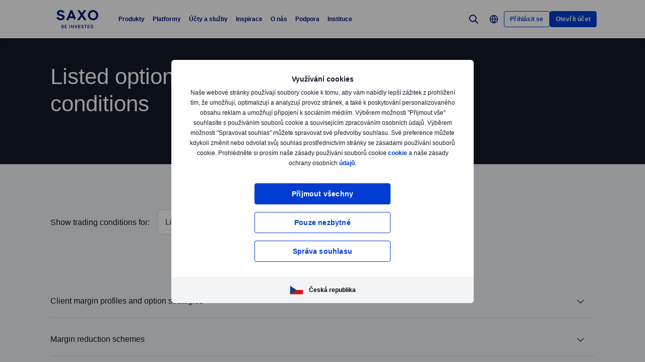

--- FILE ---
content_type: text/html; charset=utf-8
request_url: https://www.home.saxo/cs-cz/rates-and-conditions/listed-options/trading-conditions?int_cmpid=sk-redir
body_size: 35909
content:
<!DOCTYPE html><html lang="cs" dir="ltr"><head><meta charset="utf-8"><meta http-equiv="X-UA-Compatible" content="IE=edge"><title>Obchodn&#237; podm&#237;nky Opčn&#237;ch Kontraktů | Saxo Bank</title><meta name="description" content="Prozkoumejte naše obchodní podmínky opčních kontraktů, které sahají od krátkých obchodů po částečné vyplnění až po uplatnění cut-off."><meta name="robots" content="index, follow"><!--
    <PageMap>
        <DataObject type="GoogleSearchProperties">
            <Attribute name="pagescore" value="1000" />
                    </DataObject>
    </PageMap>
--><meta property="og:title" content="Obchodní podmínky Opčních Kontraktů"><meta property="og:url" content="https://www.home.saxo/cs-cz/rates-and-conditions/listed-options/trading-conditions"><meta property="og:image" content="https://www.home.saxo/-/media/images/seo/meta-frontpage-saxotraderpro.jpg"><meta property="og:description" content="Prozkoumejte naše obchodní podmínky opčních kontraktů, které sahají od krátkých obchodů po částečné vyplnění až po uplatnění cut-off."><meta property="og:type" content="website"><meta name="twitter:card" content="summary"><meta name="twitter:site" content="@saxobank"><meta name="twitter:creator" content="@saxobank"><link rel="canonical" href="https://www.home.saxo/cs-cz/rates-and-conditions/listed-options/trading-conditions"><link rel="alternate" href="https://www.home.saxo/rates-and-conditions/listed-options/trading-conditions" hreflang="en"><link rel="alternate" href="https://www.home.saxo/rates-and-conditions/listed-options/trading-conditions" hreflang="x-default"><link rel="alternate" href="https://www.home.saxo/cs-cz/rates-and-conditions/listed-options/trading-conditions" hreflang="cs"><link rel="alternate" href="https://www.home.saxo/en-mena/rates-and-conditions/listed-options/trading-conditions" hreflang="en-DZ"><link rel="alternate" href="https://www.home.saxo/en-mena/rates-and-conditions/listed-options/trading-conditions" hreflang="en-BH"><link rel="alternate" href="https://www.home.saxo/en-mena/rates-and-conditions/listed-options/trading-conditions" hreflang="en-EG"><link rel="alternate" href="https://www.home.saxo/en-mena/rates-and-conditions/listed-options/trading-conditions" hreflang="en-IR"><link rel="alternate" href="https://www.home.saxo/en-mena/rates-and-conditions/listed-options/trading-conditions" hreflang="en-IQ"><link rel="alternate" href="https://www.home.saxo/en-mena/rates-and-conditions/listed-options/trading-conditions" hreflang="en-IL"><link rel="alternate" href="https://www.home.saxo/en-mena/rates-and-conditions/listed-options/trading-conditions" hreflang="en-JO"><link rel="alternate" href="https://www.home.saxo/en-mena/rates-and-conditions/listed-options/trading-conditions" hreflang="en-KW"><link rel="alternate" href="https://www.home.saxo/en-mena/rates-and-conditions/listed-options/trading-conditions" hreflang="en-LB"><link rel="alternate" href="https://www.home.saxo/en-mena/rates-and-conditions/listed-options/trading-conditions" hreflang="en-LY"><link rel="alternate" href="https://www.home.saxo/en-mena/rates-and-conditions/listed-options/trading-conditions" hreflang="en-MA"><link rel="alternate" href="https://www.home.saxo/en-mena/rates-and-conditions/listed-options/trading-conditions" hreflang="en-OM"><link rel="alternate" href="https://www.home.saxo/en-mena/rates-and-conditions/listed-options/trading-conditions" hreflang="en-PS"><link rel="alternate" href="https://www.home.saxo/en-mena/rates-and-conditions/listed-options/trading-conditions" hreflang="en-QA"><link rel="alternate" href="https://www.home.saxo/en-mena/rates-and-conditions/listed-options/trading-conditions" hreflang="en-SA"><link rel="alternate" href="https://www.home.saxo/en-mena/rates-and-conditions/listed-options/trading-conditions" hreflang="en-SY"><link rel="alternate" href="https://www.home.saxo/en-mena/rates-and-conditions/listed-options/trading-conditions" hreflang="en-TN"><link rel="alternate" href="https://www.home.saxo/en-mena/rates-and-conditions/listed-options/trading-conditions" hreflang="en-AE"><link rel="alternate" href="https://www.home.saxo/en-mena/rates-and-conditions/listed-options/trading-conditions" hreflang="en-YE"><link rel="alternate" href="https://www.home.saxo/pl-pl/rates-and-conditions/listed-options/trading-conditions" hreflang="pl"><link rel="alternate" href="https://www.home.saxo/da-dk/rates-and-conditions/listed-options/trading-conditions" hreflang="da-DK"><link rel="alternate" href="https://www.home.saxo/ar-mena/rates-and-conditions/listed-options/trading-conditions" hreflang="ar"><link rel="alternate" href="https://www.bgsaxo.it/rates-and-conditions/saxo-bank-as-redesign-2019/listed-options/trading-conditions" hreflang="it"><link rel="alternate" href="https://www.home.saxo/nb-no/rates-and-conditions/listed-options/trading-conditions" hreflang="nb"><link rel="alternate" href="https://www.home.saxo/fr-ch/rates-and-conditions/listed-options/trading-conditions" hreflang="fr-CH"><link rel="alternate" href="https://www.home.saxo/de-ch/rates-and-conditions/listed-options/trading-conditions" hreflang="de-CH"><link rel="alternate" href="https://www.home.saxo/en-ch/rates-and-conditions/listed-options/trading-conditions" hreflang="en-CH"><link rel="alternate" href="https://www.home.saxo/en-gb/rates-and-conditions/listed-options/trading-conditions" hreflang="en-IE"><link rel="alternate" href="https://www.home.saxo/en-gb/rates-and-conditions/listed-options/trading-conditions" hreflang="en-ZA"><link rel="alternate" href="https://www.home.saxo/en-gb/rates-and-conditions/listed-options/trading-conditions" hreflang="en-IM"><link rel="alternate" href="https://www.home.saxo/en-gb/rates-and-conditions/listed-options/trading-conditions" hreflang="en-JE"><link rel="alternate" href="https://www.home.saxo/en-gb/rates-and-conditions/listed-options/trading-conditions" hreflang="en-VG"><link rel="alternate" href="https://www.home.saxo/en-gb/rates-and-conditions/listed-options/trading-conditions" hreflang="en-GG"><link rel="alternate" href="https://www.home.saxo/en-gb/rates-and-conditions/listed-options/trading-conditions" hreflang="en-MT"><link rel="alternate" href="https://www.home.saxo/en-gb/rates-and-conditions/listed-options/trading-conditions" hreflang="en-MC"><link rel="alternate" href="https://www.home.saxo/en-gb/rates-and-conditions/listed-options/trading-conditions" hreflang="en-LU"><link rel="alternate" href="https://www.home.saxo/en-gb/rates-and-conditions/listed-options/trading-conditions" hreflang="en-DM"><link rel="alternate" href="https://www.home.saxo/en-gb/rates-and-conditions/listed-options/trading-conditions" hreflang="en-MU"><link rel="alternate" href="https://www.home.saxo/en-gb/rates-and-conditions/listed-options/trading-conditions" hreflang="en-GI"><link rel="alternate" href="https://www.home.saxo/en-gb/rates-and-conditions/listed-options/trading-conditions" hreflang="en-GB"><link rel="alternate" href="https://www.home.saxo/fr-fr/rates-and-conditions/listed-options/trading-conditions" hreflang="fr-FR"><link rel="alternate" href="https://www.home.saxo/en-sg/rates-and-conditions/listed-options/trading-conditions" hreflang="en-MY"><link rel="alternate" href="https://www.home.saxo/en-sg/rates-and-conditions/listed-options/trading-conditions" hreflang="en-IN"><link rel="alternate" href="https://www.home.saxo/en-sg/rates-and-conditions/listed-options/trading-conditions" hreflang="en-TH"><link rel="alternate" href="https://www.home.saxo/en-sg/rates-and-conditions/listed-options/trading-conditions" hreflang="en-PH"><link rel="alternate" href="https://www.home.saxo/en-sg/rates-and-conditions/listed-options/trading-conditions" hreflang="en-ID"><link rel="alternate" href="https://www.home.saxo/en-sg/rates-and-conditions/listed-options/trading-conditions" hreflang="en-LK"><link rel="alternate" href="https://www.home.saxo/en-sg/rates-and-conditions/listed-options/trading-conditions" hreflang="en-BD"><link rel="alternate" href="https://www.home.saxo/en-sg/rates-and-conditions/listed-options/trading-conditions" hreflang="en-VN"><link rel="alternate" href="https://www.home.saxo/en-sg/rates-and-conditions/listed-options/trading-conditions" hreflang="en-SG"><link rel="alternate" href="https://www.bgsaxo.it/rates-and-conditions/listed-options/trading-conditions" hreflang="it"><link rel="alternate" href="https://www.home.saxo/ja-jp/rates-and-conditions/listed-options/trading-conditions" hreflang="ja"><link rel="apple-touch-icon-precomposed" href="/-/media/meta/beinvested-2023/apple-touch-icon.png"><link rel="apple-touch-icon" href="/-/media/meta/beinvested-2023/apple-touch-icon.png"><link rel="icon" type="image/png" href="/-/media/meta/beinvested-2023/favicon-32x32.png" sizes="32x32"><link rel="icon" type="image/png" href="/-/media/meta/beinvested-2023/favicon-16x16.png" sizes="16x16"><link rel="manifest" href="/-/media/meta/beinvested-2023/manifest-old.json?revision={01E589A1-C60B-4718-BE73-57D356394F7C}"><link rel="mask-icon" href="/-/media/meta/beinvested-2023/safari-pinned-tab.svg" color="#282828"><meta name="theme-color" content="#282828"><meta name="apple-mobile-web-app-capable" content="yes"><meta name="apple-mobile-web-app-status-bar-style" content="black"><meta name="HandheldFriendly" content="True"><meta name="MobileOptimized" content="320"><meta name="viewport" content="width=device-width, initial-scale=1, maximum-scale=2"><meta name="iit-scm" content="true"><!--Preconnect to third party origins  --><link rel="preconnect" href="https://assets.adobedtm.com/"><link rel="preconnect" href="https://ad.doubleclick.net"><link rel="preconnect" href="https://bat.bing.com"><!--Preload hints for web fonts  --><link rel="preload" as="font" type="font/woff2" href="/content/assets/fonts/Inter-Regular.woff2?3.14" crossorigin=""><link rel="preload" as="font" type="font/woff2" href="/content/assets/fonts/Inter-SemiBold.woff2?3.14" crossorigin=""><link rel="preload" as="font" type="font/woff2" href="/content/assets/fonts/Inter-Bold.woff2?3.14" crossorigin=""><link rel="preload" as="style" href="/content/dist/common-452f5eb9.css" onload="this.rel='stylesheet'"><link rel="preload" as="style" href="/content/dist/utilities-dd04730d.css" onload="this.rel='stylesheet'"><link href="/content/dist/rte-14318520.css" rel="preload" media="all" as="style" onload="this.rel='stylesheet'"><link rel="preload" as="style" href="/content/dist/cookie-disclaimer-d2a3f7b0.css" onload="this.rel='stylesheet'" />
<link rel="preload" as="style" href="/content/dist/culture-selector-9ceca30a.css" onload="this.rel='stylesheet'" />
<link rel="preload" as="style" href="/content/dist/navigation-7d6666fd.css" onload="this.rel='stylesheet'" /> <link href="/content/dist/accordion-8d22ef4e.css" rel="stylesheet" />
<link href="/content/dist/accordion-list-ed71e9c3.css" rel="stylesheet" />
<link href="/content/dist/bbox-a534c618.css" rel="stylesheet" />
<link href="/content/dist/content-scroll-shadow-67047e34.css" rel="stylesheet" />
<link href="/content/dist/detailed-tab-component-97d2c16c.css" rel="stylesheet" />
<link href="/content/dist/disclaimer-c32874fd.css" rel="stylesheet" />
<link href="/content/dist/dropdown-34745b97.css" rel="stylesheet" />
<link href="/content/dist/footer2-8be53e8a.css" rel="stylesheet" />
<link href="/content/dist/hero-7443404d.css" rel="stylesheet" />
<link href="/content/dist/input-toggle-de0d57d1.css" rel="stylesheet" />
<link href="/content/dist/item-slider-f78f1284.css" rel="stylesheet" />
<link href="/content/dist/lightbox-62bc7412.css" rel="stylesheet" />
<link href="/content/dist/loading-indicator-2c29af42.css" rel="stylesheet" />
<link href="/content/dist/off-canvas-d720b3e2.css" rel="stylesheet" />
<link href="/content/dist/panel-67152ea5.css" rel="stylesheet" />
<link href="/content/dist/products-8c1b8e8f.css" rel="stylesheet" />
<link href="/content/dist/promotional-card-1034f94d.css" rel="stylesheet" />
<link href="/content/dist/tables-c6f46c8a.css" rel="stylesheet" /><script>if(window.sessionStorage){if(window.sessionStorage.getItem("isScrolled")){document.documentElement.classList.add('isScrolled');}
if(window.sessionStorage.getItem("IsMobileNavigationOpen")){document.documentElement.classList.add('stickyMobileNavOpened');}}</script><script id="Cookiebot" src="https://consent.cookiebot.com/uc.js" data-cbid="f603a911-dd37-41c5-b77c-758a6bb581b0" data-culture="cs"></script><style>#CybotCookiebotDialog,#cookiebanner{display:none !important}</style><link rel="preload" href="/content/dist/behaviors-a93fcd1a.js" as="script"><!-- Segmentation script is laoded earlier so that analytics script could update seg cookies through it --><script src="/content/dist/segmentation-93b996c9.js"></script><script>window.analyticsConfig={responseStatusCode:200,website:"RS-Czech",language:"cs-CZ",prevCookies:{page:"sb_prevpages",campaigns:"sb_prevextcampaigns",sites:"sb_prevwebsites"}}</script><script src="/content/dist/analytics2-de39ff59.js"></script><script src="/-/media/websites/home/files/analytics/adobe-analytics-c59b314321ba4f6e1be42d87fdae34c1.js"></script><style>.v2 .v2-bbox.v2-bbox--fullscreen{overflow-y:auto}</style><style>@media (min-width:1024px){.v2 #dcf-right-column{overflow-y:auto}}</style><style>@media (max-width:767px){.v2 .v2-bbox .v2-hero .v2-btn-wrapper .v2-btn{margin-bottom:.625rem}}</style><style>.v2 .v2-flag--ru-RU{background-image:url(/Content/assets/flags/global.svg) !important}</style><meta name="yandex-verification" content="17650f62d9a0419d"><script type="application/ld+json">[{"@context":"https://schema.org","@type":"Organization","name":"Saxo Bank A/S, organizační složka","logo":"https://www.home.saxo/-/media/global/logos/saxo-2022/saxo-beinvested-logo-blue.svg","url":"https://www.home.saxo/cs-cz","contactPoint":[{"@context":"https://schema.org","@type":"ContactPoint","telephone":"","contactType":"customer service"}],"sameAs":["https://www.facebook.com/saxobank","https://www.linkedin.com/company/saxo-bank","https://twitter.com/saxobank","https://www.tradingview.com/broker/Saxo/"]}]</script>
<script>(window.BOOMR_mq=window.BOOMR_mq||[]).push(["addVar",{"rua.upush":"false","rua.cpush":"false","rua.upre":"false","rua.cpre":"true","rua.uprl":"false","rua.cprl":"false","rua.cprf":"false","rua.trans":"SJ-c0ff9744-1e0b-4ed2-a91b-5f7105d3fa5d","rua.cook":"true","rua.ims":"false","rua.ufprl":"false","rua.cfprl":"true","rua.isuxp":"false","rua.texp":"norulematch","rua.ceh":"false","rua.ueh":"false","rua.ieh.st":"0"}]);</script>
                              <script>!function(a){var e="https://s.go-mpulse.net/boomerang/",t="addEventListener";if("False"=="True")a.BOOMR_config=a.BOOMR_config||{},a.BOOMR_config.PageParams=a.BOOMR_config.PageParams||{},a.BOOMR_config.PageParams.pci=!0,e="https://s2.go-mpulse.net/boomerang/";if(window.BOOMR_API_key="JYD45-C4LUQ-DRT85-TJJ88-UZ7WD",function(){function n(e){a.BOOMR_onload=e&&e.timeStamp||(new Date).getTime()}if(!a.BOOMR||!a.BOOMR.version&&!a.BOOMR.snippetExecuted){a.BOOMR=a.BOOMR||{},a.BOOMR.snippetExecuted=!0;var i,_,o,r=document.createElement("iframe");if(a[t])a[t]("load",n,!1);else if(a.attachEvent)a.attachEvent("onload",n);r.src="javascript:void(0)",r.title="",r.role="presentation",(r.frameElement||r).style.cssText="width:0;height:0;border:0;display:none;",o=document.getElementsByTagName("script")[0],o.parentNode.insertBefore(r,o);try{_=r.contentWindow.document}catch(O){i=document.domain,r.src="javascript:var d=document.open();d.domain='"+i+"';void(0);",_=r.contentWindow.document}_.open()._l=function(){var a=this.createElement("script");if(i)this.domain=i;a.id="boomr-if-as",a.src=e+"JYD45-C4LUQ-DRT85-TJJ88-UZ7WD",BOOMR_lstart=(new Date).getTime(),this.body.appendChild(a)},_.write("<bo"+'dy onload="document._l();">'),_.close()}}(),"".length>0)if(a&&"performance"in a&&a.performance&&"function"==typeof a.performance.setResourceTimingBufferSize)a.performance.setResourceTimingBufferSize();!function(){if(BOOMR=a.BOOMR||{},BOOMR.plugins=BOOMR.plugins||{},!BOOMR.plugins.AK){var e="true"=="true"?1:0,t="cookiepresent",n="ck77igyxhvsrq2l3ar6q-f-0c849aff3-clientnsv4-s.akamaihd.net",i="false"=="true"?2:1,_={"ak.v":"39","ak.cp":"491205","ak.ai":parseInt("330161",10),"ak.ol":"0","ak.cr":8,"ak.ipv":4,"ak.proto":"h2","ak.rid":"16768809","ak.r":45721,"ak.a2":e,"ak.m":"dscx","ak.n":"essl","ak.bpcip":"18.191.244.0","ak.cport":39238,"ak.gh":"23.33.25.10","ak.quicv":"","ak.tlsv":"tls1.3","ak.0rtt":"","ak.0rtt.ed":"","ak.csrc":"-","ak.acc":"","ak.t":"1769669757","ak.ak":"hOBiQwZUYzCg5VSAfCLimQ==mXH0jV57gx+scX4aJbWvFRBMDa/JNt5fY5Hs3sSjzkt9HmN65ZTPjzEA6iTX/dedY+WJidpvLrHs1wwsZ0Tr3VrrGdtmQnpXNeZCXHWA4B53+uaM/UdWj/fOhfWNsXzNQHTMibGMJeJNRxIZ96DBYutr9t+ILzDSKrsgknkAOq5sjJuSaDI5lQGqWSToow+Hjnkv1CC6ybMMLEnTwPHeOnll1kfX56S0ZoHyZ0Qt2yZ9PBHJrHzxCm0eG/z0/ZXo9j0BZijrD7o8Yk0Fk20+UPTfLvrs5S0TfTrau1twAWZHagWdKfrULtVMPrbgcnbjO0m7jIVmIEMsHwNdGryMbyafo5o8ZIoOcyYy0//H6vSpirlCafTY7ZaLwYTDgakGliv8oAZJ6OW2qac8GO3FbQUkhF7BPDdwg73ITzIxQUI=","ak.pv":"194","ak.dpoabenc":"","ak.tf":i};if(""!==t)_["ak.ruds"]=t;var o={i:!1,av:function(e){var t="http.initiator";if(e&&(!e[t]||"spa_hard"===e[t]))_["ak.feo"]=void 0!==a.aFeoApplied?1:0,BOOMR.addVar(_)},rv:function(){var a=["ak.bpcip","ak.cport","ak.cr","ak.csrc","ak.gh","ak.ipv","ak.m","ak.n","ak.ol","ak.proto","ak.quicv","ak.tlsv","ak.0rtt","ak.0rtt.ed","ak.r","ak.acc","ak.t","ak.tf"];BOOMR.removeVar(a)}};BOOMR.plugins.AK={akVars:_,akDNSPreFetchDomain:n,init:function(){if(!o.i){var a=BOOMR.subscribe;a("before_beacon",o.av,null,null),a("onbeacon",o.rv,null,null),o.i=!0}return this},is_complete:function(){return!0}}}}()}(window);</script></head><body data-culture="cs-CZ" class="" style="background-color:#F3F4F6"><div class="v2"><div class="navigation navigation--retail v2-off-canvas__shift" data-styles-head="navigation" data-behavior="navigation"><!-- overlay element --><div class="overlay"></div><header id="navigation" data-ref="navigation__header" class="header desktopNav" style="background-color:#fff"><div class="header__nav v2-wrapper v2-flexbox justify-between"><a href="/cs-cz" class="logo v2-md-mar16" data-ref="navigation__logo"> <img src="/-/media/global/logos/saxo-2022/saxo-beinvested-logo-blue.svg?la=cs-CZ&amp;hash=149DE44C238FBC1858F0BA0C004C302B" class="collapsed" alt="Saxo Be Invested logo"> <img src="/-/media/global/logos/saxo-2022/saxo-beinvested-logo-blue.svg?la=cs-CZ&amp;hash=149DE44C238FBC1858F0BA0C004C302B" class="expanded" alt="Saxo Be Invested logo"> </a> <nav class="nav v2-flexbox justify-between v2-align--middle v2-flex-grow1 v2-gap16"><ul data-ref="navigation__navMenu" class="nav__list v2-show-md nav__menu v2-flexbox v2-mab0 v2-gap8"><li class="nav__item"><button type="button" class="nav__link" aria-expanded="false"> Produkty </button><div class="nav__dropdown v2-bg--white"><div class="dropdown-container v2-md-pab0 v2-md-pat32"><div class="navigation__table"><div class="nav-column"><h5 class="label v2-text--bold">Investičn&#237; produkty</h5><ul class="item-list"><li class="link-item"><a href="/cs-cz/products/stocks" class="link"><div class="link-header"><span class="v2-text--bold">Akcie</span></div></a></li><li class="link-item"><a href="/cs-cz/products/etf" class="link"><div class="link-header"><span class="v2-text--bold">ETF fondy</span></div></a></li><li class="link-item"><a href="/cs-cz/products/bonds" class="link"><div class="link-header"><span class="v2-text--bold">Dluhopisy</span></div></a></li><li class="link-item"><a href="/cs-cz/products/mutual-funds" class="link"><div class="link-header"><span class="v2-text--bold">Pod&#237;lov&#233; fondy</span></div></a></li></ul></div><div class="nav-column"><h5 class="label v2-text--bold">P&#225;kov&#233; produkty</h5><ul class="item-list"><li class="link-item"><a href="/cs-cz/products/listed-options" class="link"><div class="link-header"><span class="v2-text--bold">Opčn&#237; kontrakty</span></div></a></li><li class="link-item"><a href="/cs-cz/products/cfds" class="link"><div class="link-header"><span class="v2-text--bold">CFD</span></div></a></li><li class="link-item"><a href="/cs-cz/products/forex" class="link"><div class="link-header"><span class="v2-text--bold">Forex</span></div></a></li><li class="link-item"><a href="/cs-cz/products/futures" class="link"><div class="link-header"><span class="v2-text--bold">Futures kontrakty</span></div></a></li><li class="link-item"><a href="/cs-cz/products/forex-options" class="link"><div class="link-header"><span class="v2-text--bold">Forexov&#233; opce</span></div></a></li><li class="link-item"><a href="/cs-cz/products/commodities" class="link"><div class="link-header"><span class="v2-text--bold">Komodity</span></div></a></li></ul></div><div class="nav-column"><h5 class="label v2-text--bold">DALŠ&#205; INFORMACE</h5><ul class="item-list"><li class="link-item"><a href="/cs-cz/rates-and-conditions/pricing-overview" class="link"><div class="link-header"><span class="v2-text--bold">Přehled cen</span></div></a></li><li class="link-item"><a href="/cs-cz/rates-and-conditions/commissions-charges-and-margin-schedule" class="link"><div class="link-header"><span class="v2-text--bold">Souhrnn&#233; poplatky</span></div></a></li><li class="link-item"><a href="/cs-cz/products/margin-information" class="link"><div class="link-header"><span class="v2-text--bold">Informace o marži</span></div></a></li><li class="link-item"><a href="/cs-cz/rates-and-conditions/stocks/trading-conditions" class="link"><div class="link-header"><span class="v2-text--bold">Podm&#237;nky obchodov&#225;n&#237;</span></div></a></li></ul></div><div class="nav-column"><h5 class="label v2-text--bold">SLUŽBY</h5><ul class="item-list"><li class="link-item"><a href="/cs-cz/accounts/stock-lending" class="link"><div class="link-header"><span class="v2-text--bold">Půjčov&#225;n&#237; cenn&#253;ch pap&#237;rů</span></div><div class="desc v2-pat10">Z&#237;skejte extra v&#253;nos půjčov&#225;n&#237;m Vašich cenn&#253;ch pap&#237;rů</div></a></li><li class="link-item"><a href="/cs-cz/accounts/saxo-rewards" class="link" target="|Custom"><div class="link-header"><span class="v2-text--bold">Saxo rewards</span></div><div class="desc v2-pat10">Sb&#237;rejte body a upgradujte V&#225;š &#250;čet na vyšš&#237; &#250;roveň</div></a></li><li class="link-item"><a href="/cs-cz/accounts/portfolio-based-margin" class="link" target="|Custom"><div class="link-header"><span class="v2-text--bold">Model marže podle portfolia</span></div><div class="desc v2-pat10">Využijte n&#225;š pokročil&#253; maržov&#253; model pro profesion&#225;ln&#237; klienty</div></a></li></ul></div></div></div></div></li><li class="nav__item"><button type="button" class="nav__link" aria-expanded="false"> Platformy </button><div class="nav__dropdown v2-bg--white"><div class="dropdown-container v2-md-pab0 v2-md-pat32"><div class="navigation__table"><div class="nav-column"><h5 class="label v2-text--bold">PLATFORMS</h5><ul class="item-list"><li class="link-item"><a href="/cs-cz/platforms/saxoinvestor" class="link"><div class="link-header"><span class="v2-text--bold">SaxoInvestor</span></div><div class="desc v2-pat10">Jednoduch&#225; investičn&#237; platforma s akciemi, ETF, fondy a dluhopisy, plus z&#225;kladn&#237; n&#225;stroje.</div></a></li><li class="link-item"><a href="/cs-cz/platforms/saxotrader" class="link"><div class="link-header"><span class="v2-text--bold">SaxoTrader</span></div><div class="desc v2-pat10">Pokročil&#225; obchodn&#237; platforma s naš&#237; kompletn&#237; produktovou řadou, obchodov&#225;n&#237;m s marž&#237; a komplexn&#237;mi instrumenty.</div></a></li><li class="link-item"><a href="/cs-cz/platforms/overview" class="link"><div class="link-header"><span class="v2-text--bold">Přehled platforem</span></div><div class="desc v2-pat10">Přehled a porovn&#225;n&#237; funkc&#237; aplikac&#237;, kter&#233; nab&#237;z&#237;me např&#237;č zař&#237;zen&#237;mi.</div></a></li></ul></div><div class="nav-column"><h5 class="label v2-text--bold">Feature highlights</h5><ul class="item-list"><li class="link-item"><a href="/cs-cz/platforms/saxotrader-desktop" class="link"><div class="link-header"><span class="v2-text--bold">Desktop aplikace s nastaven&#237;m v&#237;ce monitorů</span></div><div class="desc v2-pat10">Přizpůsobiteln&#225; aplikace pro v&#237;ce monitorů a dalš&#237;mi funkcemi.</div></a></li><li class="link-item"><a href="/cs-cz/platforms/api" class="link"><div class="link-header"><span class="v2-text--bold">Připojen&#237; a API</span></div><div class="desc v2-pat10">Prozkoumejte různ&#233; způsoby, jak se připojit k naš&#237; infrastruktuře pro kapit&#225;lov&#233; trhy.</div></a></li><li class="link-item"><a href="/cs-cz/platforms/third-party-tools" class="link"><div class="link-header"><span class="v2-text--bold">N&#225;stroje třet&#237;ch stran</span></div><div class="desc v2-pat10">Prohl&#233;dněte si n&#225;stroje třet&#237;ch stran včetně TradingView, kter&#233; lze propojit s naš&#237; platformomu</div></a></li></ul></div><div class="nav-column"></div></div></div></div></li><li class="nav__item"><button type="button" class="nav__link" aria-expanded="false"> &#218;čty a služby </button><div class="nav__dropdown v2-bg--white"><div class="dropdown-container v2-md-pab0 v2-md-pat32"><div class="navigation__table"><div class="nav-column"><h5 class="label v2-text--bold">TYPY &#218;ČTŮ</h5><ul class="item-list"><li class="link-item"><a href="/cs-cz/accounts" class="link"><div class="link-header"><span class="v2-text--bold">Typy &#250;čtů</span></div><div class="desc v2-pat10">Vyberte si v&#225;š &#250;čet: osobn&#237;, firemn&#237;, společn&#253; a dalš&#237;.</div></a></li><li class="link-item"><a href="/cs-cz/accounts/individual" class="link"><div class="link-header"><span class="v2-text--bold">Osobn&#237; &#250;čet</span></div><div class="desc v2-pat10">Zajistěte si př&#237;stup ke všem tř&#237;d&#225;m aktiv za špičkov&#233; ceny.</div></a></li><li class="link-item"><a href="/cs-cz/accounts/joint" class="link"><div class="link-header"><span class="v2-text--bold">Společn&#253; &#250;čet</span></div><div class="desc v2-pat10">Založte si &#250;čet s členem rodiny</div></a></li><li class="link-item"><a href="/cs-cz/accounts/corporate" class="link"><div class="link-header"><span class="v2-text--bold">Firemn&#237; &#250;čet</span></div><div class="desc v2-pat10">Využ&#237;vejte specializovanou podporu a platformu profesion&#225;ln&#237; tř&#237;dy.</div></a></li><li class="link-item"><a href="/cs-cz/accounts/pro" class="link"><div class="link-header"><span class="v2-text--bold">Profesion&#225;ln&#237; &#250;čet</span></div><div class="desc v2-pat10">Pod&#237;vejte se na krit&#233;ria pro změnu klasifikace na profesion&#225;ln&#237;ho klienta.</div></a></li><li class="link-item"><a href="/cs-cz/accounts/try-free-demo" class="link"><div class="link-header"><span class="v2-text--bold">Demo &#250;čet</span></div><div class="desc v2-pat10">Vyzkoušejte demo &#250;čet zdarma</div></a></li></ul></div><div class="nav-column"><h5 class="label v2-text--bold">SLUŽBY</h5><ul class="item-list"><li class="link-item"><a href="/cs-cz/accounts/vip" class="link"><div class="link-header"><span class="v2-text--bold">VIP nab&#237;dka</span></div><div class="desc v2-pat10">Zajistěte si naše nejv&#253;hodnějš&#237; ceny, přednostn&#237; podporu a&#160;pozv&#225;n&#237; na exkluzivn&#237; akce.</div></a></li><li class="link-item"><a href="/cs-cz/accounts/saxo-rewards" class="link"><div class="link-header"><span class="v2-text--bold">Saxo Rewards</span></div><div class="desc v2-pat10">Sb&#237;rejte bonusov&#233; body, d&#237;ky kter&#253;m z&#237;sk&#225;te n&#225;rok na upgrade &#250;čtu.</div></a></li><li class="link-item"><a href="/cs-cz/accounts/referral" class="link"><div class="link-header"><span class="v2-text--bold">Doporučte zn&#225;m&#233;ho</span></div><div class="desc v2-pat10">Představte Saxo stejně sm&#253;šlej&#237;c&#237;m obchodn&#237;kům.</div></a></li><li class="link-item"><a href="/cs-cz/accounts/portfolio-based-margin" class="link"><div class="link-header"><span class="v2-text--bold">Marže podle portfolia</span></div><div class="desc v2-pat10">Využijte n&#225;š pokročil&#253; model marže pro profesion&#225;ln&#237; klienty</div></a></li></ul></div><div class="nav-column"></div></div></div></div></li><li class="nav__item"><button type="button" class="nav__link" aria-expanded="false"> Inspirace </button><div class="nav__dropdown v2-bg--white"><div class="dropdown-container v2-md-pab0 v2-md-pat32"><div class="navigation__table"><div class="nav-column"><h5 class="label v2-text--bold">INSPIRACE PRO OBCHODOV&#193;N&#205;</h5><ul class="item-list"><li class="link-item"><a href="/cs-cz/insights/news-and-research/equities" class="link"><div class="link-header"><span class="v2-text--bold">Akcie</span></div></a></li><li class="link-item"><a href="/cs-cz/insights/news-and-research/forex" class="link"><div class="link-header"><span class="v2-text--bold">Forex</span></div></a></li><li class="link-item"><a href="/cs-cz/insights/news-and-research/bonds" class="link"><div class="link-header"><span class="v2-text--bold">Dluhopisy</span></div></a></li></ul></div><div class="nav-column"><ul class="item-list"><li class="link-item"><a href="/cs-cz/insights/education" class="link"><div class="link-header"><span class="v2-text--bold">Staňte se lepš&#237;m traderem</span></div><div class="desc v2-pat10">Zjistěte, jak můžete obchodovat a investovat vlastn&#237;m tempem.</div></a></li><li class="link-item"><a href="/cs-cz/campaigns/money-matters" class="link"><div class="link-header"><span class="v2-text--bold">Na peněz&#237;ch z&#225;lež&#237;</span></div><div class="desc v2-pat10">Pod&#237;vejte se na s&#233;rii vide&#237; o tom, jak můžeme d&#225;t penězům smysl a změnit svět kolem n&#225;s.</div></a></li></ul></div><div class="nav-column"><ul class="item-list"><li class="link-item"><a href="/cs-cz/insights/events-and-webinars" class="link"><div class="link-header"><span class="v2-text--bold">Ud&#225;losti a webin&#225;ře</span></div><div class="desc v2-pat10">Z&#237;skejte přehled o nadch&#225;zej&#237;c&#237;ch akc&#237;ch a webin&#225;ř&#237;ch</div></a></li></ul></div><div class="nav-column v2-show-md"><div data-styles="promotional-card"><a href="/cs-cz/insights/news-and-research/thought-leadership/outrageous-predictions" class="promotional-card v2-flexbox v2-direction--column v2-show-md"><div class="promotional-card__picture v2-relative"><div class="promotional-card__tag" style="background-color:#111827;color:#fff"></div><img src="/-/media/images/outrageous-predictions/2026/thumbnail-illustration-mobile-352x202.png?la=cs-CZ&amp;h=202&amp;w=352&amp;hash=133F59D93FCDDEA55F272DA6C86FD519" alt="Thumbnail illustration Mobile 352x202"></div><div class="promotional-card__body v2-mat8"><div class="promotional-card__text-content v2-mat8"><span class="title v2-text--bold">Šokující Předpovědi 2026</span></div></div></a></div></div></div></div></div></li><li class="nav__item"><button type="button" class="nav__link" aria-expanded="false"> O n&#225;s </button><div class="nav__dropdown v2-bg--white"><div class="dropdown-container v2-md-pab0 v2-md-pat32"><div class="navigation__table"><div class="nav-column"><h5 class="label v2-text--bold">O N&#193;S</h5><ul class="item-list"><li class="link-item"><a href="/cs-cz/about-us" class="link"><div class="link-header"><span class="v2-text--bold">O Saxo Bank</span></div></a></li><li class="link-item"><a href="/cs-cz/contact-us" class="link"><div class="link-header"><span class="v2-text--bold">Kontaktujte n&#225;s</span></div></a></li><li class="link-item"><a href="/cs-cz/about-us/sustainability" class="link"><div class="link-header"><span class="v2-text--bold">Udržitelnost v Saxo Bank</span></div></a></li><li class="link-item"><a href="/cs-cz/campaigns/affiliate" class="link"><div class="link-header"><span class="v2-text--bold">Affiliate partnerstv&#237;</span></div></a></li></ul></div><div class="nav-column"><h5 class="label v2-text--bold">SPOLEČNOSTI</h5><ul class="item-list"><li class="link-item"><a href="/cs-cz/about-us/investor-relations" class="link"><div class="link-header"><span class="v2-text--bold">Vztahy s investory</span></div></a></li><li class="link-item"><a href="/cs-cz/about-us/media-center" class="link"><div class="link-header"><span class="v2-text--bold">Centrum pro m&#233;dia</span></div></a></li><li class="link-item"><a href="https://www.home.saxo/about-us/careers" class="link" target="_blank" rel="noopener noreferrer"><div class="link-header"><span class="v2-text--bold">Kari&#233;ra</span></div></a></li></ul></div><div class="nav-column"><h5 class="label v2-text--bold">PR&#193;VN&#205; INFORMACE</h5><ul class="item-list"><li class="link-item"><a href="/cs-cz/legal/general-business-terms/saxo-general-business-terms" class="link"><div class="link-header"><span class="v2-text--bold">Všeobecn&#233; obchodn&#237; podm&#237;nky</span></div></a></li><li class="link-item"><a href="/cs-cz/legal/privacy-policy/saxo-privacy-policy" class="link"><div class="link-header"><span class="v2-text--bold">Ochrana osobn&#237;ch &#250;dajů</span></div></a></li><li class="link-item"><a href="/cs-cz/legal/risk-warning/saxo-risk-warning" class="link"><div class="link-header"><span class="v2-text--bold">Informace o riziku</span></div></a></li><li class="link-item"><a href="/cs-cz/legal/saxo-bank-licenses/saxo-bank-license-details" class="link"><div class="link-header"><span class="v2-text--bold">Bankovn&#237; licence</span></div></a></li><li class="link-item"><a href="/cs-cz/legal/protection-of-client-funds/protection-of-retail-client-funds" class="link"><div class="link-header"><span class="v2-text--bold">Ochrana financ&#237;</span></div></a></li></ul></div></div></div></div></li><li class="nav__item"><button type="button" class="nav__link" aria-expanded="false"> Podpora </button><div class="nav__dropdown v2-bg--white"><div class="dropdown-container v2-md-pab0 v2-md-pat32"><div class="navigation__table"><div class="nav-column"><h5 class="label v2-text--bold">Z&#205;SKAT POMOC</h5><ul class="item-list"><li class="link-item"><a href="https://www.help.saxo/hc/cs" class="link" target="_blank" rel="noopener noreferrer"><div class="link-header"><span class="v2-text--bold">Navštivte centrum podpory</span></div><div class="desc v2-pat10">Na sv&#233; ot&#225;zky najdete rychle odpovědi online</div></a></li><li class="link-item"><a href="/cs-cz/legal/fraud-awareness/fraud-awareness" class="link"><div class="link-header"><span class="v2-text--bold">Upozorněn&#237; pro investory: Pozor na podvody</span></div><div class="desc v2-pat10">Podvodn&#237;ci použ&#237;vaj&#237; klamav&#233; taktiky, aby se vyd&#225;vali za Saxo Bank. Buďte opatrn&#237;. Zjistěte, jak se chr&#225;nit.</div></a></li></ul></div><div class="nav-column"><h5 class="label v2-text--bold">OBL&#205;BEN&#193; T&#201;MATA</h5><ul class="item-list"><li class="link-item"><a href="https://www.help.saxo/hc/cs/sections/360000228483-Otev%C5%99en%C3%AD-%C3%BA%C4%8Dtu" class="link" target="_blank" rel="noopener noreferrer"><div class="link-header"><span class="v2-text--bold">Založen&#237; &#250;čtu</span></div></a></li><li class="link-item"><a href="https://www.help.saxo/hc/cs/categories/360004545352-Vklady-a-v%C3%BDb%C4%9Bry" class="link" target="_blank" rel="noopener noreferrer"><div class="link-header"><span class="v2-text--bold">Vklady a v&#253;běry</span></div></a></li><li class="link-item"><a href="https://www.help.saxo/hc/cs/articles/360050940212" class="link" target="_blank" rel="noopener noreferrer"><div class="link-header"><span class="v2-text--bold">Videoprůvodce</span></div></a></li><li class="link-item"><a href="https://www.help.saxo/hc/cs/categories/360000087986-Pou%C5%BE%C3%ADv%C3%A1n%C3%AD-na%C5%A1ich-platforem" class="link" target="_blank" rel="noopener noreferrer"><div class="link-header"><span class="v2-text--bold">Použ&#237;v&#225;n&#237; našich obchodn&#237;ch platforem</span></div></a></li></ul></div><div class="nav-column"><ul class="item-list"><li class="link-item"><a href="https://www.help.saxo/hc/cs/categories/360004557131-Spr%C3%A1va-va%C5%A1eho-%C3%BA%C4%8Dtu" class="link" target="_blank" rel="noopener noreferrer"><div class="link-header"><span class="v2-text--bold">Spr&#225;va vašeho &#250;čtu</span></div></a></li><li class="link-item"><a href="https://www.help.saxo/hc/cs/categories/360004545492-Technick%C3%A1-podpora" class="link" target="_blank" rel="noopener noreferrer"><div class="link-header"><span class="v2-text--bold">Technick&#225; podpora</span></div></a></li><li class="link-item"><a href="https://www.help.saxo/hc/cs/sections/360011001211" class="link" target="_blank" rel="noopener noreferrer"><div class="link-header"><span class="v2-text--bold">N&#225;klady na obchodov&#225;n&#237;</span></div></a></li><li class="link-item"><a href="https://www.help.saxo/hc/cs/categories/360004557111-Obchodov%C3%A1n%C3%AD-s-na%C5%A1imi-produkty" class="link" target="_blank" rel="noopener noreferrer"><div class="link-header"><span class="v2-text--bold">Obchodov&#225;n&#237; s našimi produkty</span></div></a></li></ul></div></div></div></div></li><li class="nav__item"><a href="https://www.home.saxo/cs-cz/institutional-and-partners/iam-eam-ifa" class="nav__link" target="_blank" rel="noopener noreferrer">Instituce</a></li></ul><ul data-ref="navigation__iconsContainer" class="nav__ctaContainer v2-flexbox v2-mab0 v2-align--middle"><li class="nav__cta" data-ref="navigation__search-icon"><button type="button" title="Hledat" class="icon--search v2-flexbox v2-align--center v2-align--middle"> <svg viewbox="0 0 30 30" fill="none" width="30" height="30" version="1.1" xmlns="http://www.w3.org/2000/svg" xmlns:xlink="http://www.w3.org/1999/xlink"><path d="M17.9473 17.9473L22.9999 22.9999" stroke-width="2" stroke-miterlimit="10" stroke-linecap="round" stroke-linejoin="round"></path><path d="M13.3158 19.6316C16.8039 19.6316 19.6316 16.8039 19.6316 13.3158C19.6316 9.82768 16.8039 7 13.3158 7C9.82768 7 7 9.82768 7 13.3158C7 16.8039 9.82768 19.6316 13.3158 19.6316Z" stroke-width="2" stroke-miterlimit="10" stroke-linecap="round" stroke-linejoin="round"></path></svg> </button><div data-ref="navigation__searchContainer" class="navigation__search" data-suggestions=""><div class="navigation__search-top"><form role="search" name="searchInput" class="navigation__search-input navigation__search-input--dark" action="/cs-cz/search-results/?category=all" method="get" id="search-form"><div class="navigation__search-wrapper"><input id="navSearchInput" data-ref="navigation__searchFormInput" data-validation-message="Search query should not be empty" type="text" name="q" placeholder="Vyhledat na home.saxo" autocomplete="off" data-min-chars="3" aria-label="Vyhledat na home.saxo" required oninvalid="this.setCustomValidity('Search query should not be empty')" oninput="setCustomValidity('')"> <span class="v2-search-erase__icon v2-hidden" data-ref="navigation__eraseIcon"> <svg xmlns="http://www.w3.org/2000/svg" width="16" height="16" viewbox="0 0 16 16" fill="none"><path d="M13.6591 2.34333C10.5351 -0.778001 5.47239 -0.775335 2.35105 2.34867C-0.77028 5.47267 -0.767614 10.5353 2.35639 13.6567C5.47839 16.776 10.5371 16.776 13.6591 13.6567C16.7777 10.5307 16.7777 5.46933 13.6591 2.34333ZM11.1397 10.186C11.3857 10.46 11.3631 10.8813 11.0891 11.1273C10.8364 11.354 10.4537 11.3547 10.2004 11.1293L8.12705 9.056C8.06172 8.99133 7.95639 8.99133 7.89105 9.056L5.81839 11.1293C5.55505 11.3833 5.13839 11.3833 4.87505 11.1293C4.61439 10.8693 4.61439 10.4473 4.87439 10.1867L4.87505 10.186L6.94839 8.11333C7.01305 8.04867 7.01372 7.94333 6.94905 7.87867L6.94839 7.878L4.87505 5.80467C4.62705 5.532 4.64705 5.11067 4.91972 4.86267C5.17305 4.632 5.56039 4.63133 5.81505 4.86133L7.88772 6.93467C7.95305 7 8.05839 7 8.12372 6.93467L10.1971 4.86133C10.4577 4.60133 10.8797 4.60133 11.1397 4.862C11.3997 5.12267 11.3997 5.54467 11.1397 5.80467L9.06639 7.878C9.00172 7.94333 9.00172 8.048 9.06639 8.11333L11.1397 10.186Z" fill="#909aa8"></path></svg> </span> <button class="v2-search-input__icon" type="submit" form="search-form"> <span class="v2-hidden-visually">Hledat</span> <svg width="18" height="18" viewbox="0 0 18 18" fill="none" xmlns="http://www.w3.org/2000/svg"><path d="M11.9473 11.9474L16.9999 17" stroke="#141A27" stroke-width="2" stroke-miterlimit="10" stroke-linecap="round" stroke-linejoin="round"></path><path d="M7.31579 13.6316C10.8039 13.6316 13.6316 10.8039 13.6316 7.31579C13.6316 3.82768 10.8039 1 7.31579 1C3.82768 1 1 3.82768 1 7.31579C1 10.8039 3.82768 13.6316 7.31579 13.6316Z" stroke="#141A27" stroke-width="2" stroke-miterlimit="10" stroke-linecap="round" stroke-linejoin="round"></path></svg> </button></div></form><a id="search-close" class="navigation__search-close" aria-label="Close" href="#" onclick="event.preventDefault()"> <span class="v2-hidden-visually">Close</span> <span class="v2-icon-close js-navigation__search-close v2-show-md"> <svg width="30px" version="1.1" xmlns="http://www.w3.org/2000/svg" xmlns:xlink="http://www.w3.org/1999/xlink" x="0px" y="0px" viewbox="0 0 150 150" style="enable-background:new 0 0 150 150" xml:space="preserve"><g fill=""><polygon points="116.2,38 112,33.8 74.8,70.9 37.7,33.8 33.5,38 70.6,75.2 33.5,112.3 37.7,116.5 74.8,79.4 112,116.5 116.2,112.3 79.1,75.2"></polygon></g></svg> </span> <span class="v2-icon-close js-navigation__search-closetext v2-hide-md"> Zrušit </span> </a></div><div class="nav__dropdown v2-bg--white"><div class="dropdown-container" data-ref="navigation__dropdownSearchContainer"><div class="navigation__search-wrapper v2-pav24 v2-md-pab60 v2-md-pat32"><div class="navigation__search-noresults v2-hidden" data-ref="navigation__noresults"><div class="navigation__search-noresults-title">Je n&#225;m l&#237;to, pro vaše hled&#225;n&#237; se n&#225;m nepodařilo naj&#237;t ž&#225;dn&#253; v&#253;sledek.</div><div class="navigation__search-noresults-description v2-pat8">Zde jsou v&#253;sledky nejčastějš&#237;ch hled&#225;n&#237;:</div></div><div class="navigation__search-quicklinks" data-ref="navigation__quicklinks"><ul class="navigation__search-links"><li class="navigation__search-link"><a href="/cs-cz/accounts">Porovn&#225;n&#237; &#250;čtů</a></li><li class="navigation__search-link"><a href="/cs-cz/rates-and-conditions/pricing-overview">přehled cen</a></li></ul></div><div class="navigation__search-results v2-hidden" data-ref="navigation__results"><div class="v2-mab25 v2-md-mab40 v2-hidden" data-ref="navigation__externalResults"><ul data-ref="navigation__externalResultsList" class="v2-hide-empty"></ul><div><a href="#" data-ref="navigation__externalViewAll" data-search-category-url="/cs-cz/search-results/?category=all">Zobrazit vše</a></div></div><div class="v2-mab25 v2-md-mab40 v2-hidden" data-ref="navigation__internalResults" data-serviceurl="https://www.saxotrader.com/oapi/DynamicPricing/v1/commissionsforkeywords" data-top="0" data-culture="cs-CZ" data-hideplansdata="true" data-commissiongroupids="28691,28692,28693" data-namecategoryid="b9ec73d4-186a-4eda-aceb-195cb99234ac" data-db="web" data-env="green" data-assetids="31c5f7c9-7ae1-487f-9e47-aeb8227fedca,13a4a836-b30b-496e-a811-acec0cf97761"><ul data-ref="navigation__internalResultsList" class="navigation__internal-results v2-hide-empty"></ul><div><a href="#" data-ref="navigation__internalViewAll" data-search-category-url="/cs-cz/search-results/?category=">Zobrazit vše</a></div></div><div class="v2-loading-indicator v2-loading-indicator--relative" data-styles="loading-indicator" data-ref="navigation__spinner"><div class="v2-loading-spinner"></div></div></div><script type="application/json" data-ref="navigation__search-config">
        {
  "sort": "googlesearchproperties-pagescore:d:s",
  "max": 99,
  "provider": "google",
  "key": "AIzaSyCVWJPrkPkH9nExnKoZ8ypg30QarkebcOw",
  "url": "https://www.googleapis.com/customsearch/v1",
  "cx": "002210745277494205334:o5nyuq7ihwy",
  "num": 5
}
    </script></div></div></div></div></li><li class="nav__cta nav__cta-culture v2-show-md"><a href="#" data-parent-component="navigation" data-target="culture-selector-section_top" aria-label="Vyberte region" data-behavior="off-canvas-trigger" class="icon--culture-selector v2-flexbox v2-align--center v2-align--middle" onclick="event.preventDefault()"> <svg width="18" height="32" viewbox="0 0 18 18" fill="none" xmlns="http://www.w3.org/2000/svg"><path d="M1.57153 8.99998C1.57153 10.9702 2.35418 12.8596 3.74731 14.2528C5.14044 15.6459 7.02992 16.4286 9.0001 16.4286C10.9703 16.4286 12.8598 15.6459 14.2529 14.2528C15.646 12.8596 16.4287 10.9702 16.4287 8.99998C16.4287 7.0298 15.646 5.14032 14.2529 3.74719C12.8598 2.35406 10.9703 1.57141 9.0001 1.57141C7.02992 1.57141 5.14044 2.35406 3.74731 3.74719C2.35418 5.14032 1.57153 7.0298 1.57153 8.99998V8.99998Z" stroke-width="1.6" stroke-linecap="round" stroke-linejoin="round"></path><path d="M1.57153 9H16.4287" stroke-width="1.6" stroke-linecap="round" stroke-linejoin="round"></path><path d="M11.8574 8.99998C11.7168 11.7165 10.7162 14.318 9.00021 16.4286C7.28421 14.318 6.28364 11.7165 6.14307 8.99998C6.28364 6.28347 7.28421 3.68199 9.00021 1.57141C10.7162 3.68199 11.7168 6.28347 11.8574 8.99998Z" stroke-width="1.6" stroke-linecap="round" stroke-linejoin="round"></path></svg> </a></li><li class="nav__cta nav__cta--btn v2-show-md"><a href="/cs-cz/login" class="v2-btn v2-btn-secondary nav__link v2-btn--small" id="actionbuttonid-desktop2ce306d3-d27a-4491-a1cc-000da3d00398" data-di-id="actionbuttonid-desktop2ce306d3-d27a-4491-a1cc-000da3d00398">Přihl&#225;sit se</a></li><li class="nav__cta nav__cta--btn v2-show-md"><a href="/cs-cz/accounts/openaccount" class="v2-btn v2-btn-primary nav__link v2-btn--small" id="secondactionbuttonid-desktopdf4a595e-2c0d-4c0a-bc68-8c0a210d964a" data-di-id="secondactionbuttonid-desktopdf4a595e-2c0d-4c0a-bc68-8c0a210d964a">Otevř&#237;t &#250;čet</a></li><li class="nav__cta-mobile v2-hide-md" data-ref="navigation__mobile-primary-cta"><a href="/cs-cz/accounts/openaccount" class="v2-btn v2-btn-primary nav__link v2-btn--small" id="secondactionbuttonid-mobile911facb1-b17f-435d-99ef-2be105165802" data-di-id="secondactionbuttonid-mobile911facb1-b17f-435d-99ef-2be105165802">Otevř&#237;t &#250;čet</a></li><li class="nav__cta-mobile v2-hide-md"><button class="icon--menu" data-ref="navigation__menuToggle" aria-label="Menu" aria-expanded="false" aria-controls="navigation-navDropdown"> <svg width="42" height="38" viewbox="0 0 42 30" fill="none" xmlns="http://www.w3.org/2000/svg"><line x1="10.5" y1="7.5" x2="31.5" y2="7.5" stroke="white" stroke-linecap="round" class="icon--menu__line icon--menu__line--fadeout"></line><line x1="10.5" y1="14.5" x2="31.5" y2="14.5" stroke="white" stroke-linecap="round" class="icon--menu__line icon--menu__line--left"></line><line x1="10.5" y1="14.5" x2="31.5" y2="14.5" stroke="white" stroke-linecap="round" class="icon--menu__line icon--menu__line--right"></line><line x1="10.5" y1="21.5" x2="31.5" y2="21.5" stroke="white" stroke-linecap="round" class="icon--menu__line icon--menu__line--fadeout"></line></svg> </button></li><li aria-hidden="true" style="display:none"><script id="culture-selector-section_top" type="text/template"><div class="v2-culture-selector" data-styles-head="culture-selector">
    <div class="v2-culture-selector__section v2-culture-selector__section--column">
        <h4 class="v2-culture-selector__list-item v2-culture-selector__list-item--label">Current:</h4>
                <a href="/cs-cz/rates-and-conditions/listed-options/trading-conditions" lang="cs" class="v2-culture-selector__list-item" data-langselector>
<svg class="v2-flag"><use xlink:href="/content/assets/flags/all-flags-sprite.svg#icon-czech"></use></svg>                        <span class="v2-culture-selector__list-item-name v2-text--bold">
                            Čeština 
                        </span>
                </a>
    </div>
    <div class="v2-culture-selector__section v2-culture-selector__section--column">
        <h4 class="v2-culture-selector__list-item v2-culture-selector__list-item--label">Other:</h4>
                <a href="/rates-and-conditions/listed-options/trading-conditions" lang="en" class="v2-culture-selector__list-item">
<svg class="v2-flag"><use xlink:href="/content/assets/flags/all-flags-sprite.svg#icon-global"></use></svg>                        <span class="v2-text--contextual v2-culture-selector__list-item-name">
                            International
                        </span>
                </a>
                <a href="/nl-be" lang="nl" class="v2-culture-selector__list-item">
<svg class="v2-flag"><use xlink:href="/content/assets/flags/all-flags-sprite.svg#icon-belgium"></use></svg>                        <span class="v2-text--contextual v2-culture-selector__list-item-name">
                            Belgi&#235;
                        </span>
                </a>
                <a href="/fr-be" lang="fr" class="v2-culture-selector__list-item">
<svg class="v2-flag"><use xlink:href="/content/assets/flags/all-flags-sprite.svg#icon-belgium"></use></svg>                        <span class="v2-text--contextual v2-culture-selector__list-item-name">
                            Belgique
                        </span>
                </a>
                <a href="/da-dk/rates-and-conditions/listed-options/trading-conditions" lang="da" class="v2-culture-selector__list-item">
<svg class="v2-flag"><use xlink:href="/content/assets/flags/all-flags-sprite.svg#icon-denmark"></use></svg>                        <span class="v2-text--contextual v2-culture-selector__list-item-name">
                            Danmark
                        </span>
                </a>
                <a href="/fr-fr" lang="fr" class="v2-culture-selector__list-item">
<svg class="v2-flag"><use xlink:href="/content/assets/flags/all-flags-sprite.svg#icon-france"></use></svg>                        <span class="v2-text--contextual v2-culture-selector__list-item-name">
                            France
                        </span>
                </a>
                <a href="/en-hk" lang="en" class="v2-culture-selector__list-item">
<svg class="v2-flag"><use xlink:href="/content/assets/flags/all-flags-sprite.svg#icon-hongkong"></use></svg>                        <span class="v2-text--contextual v2-culture-selector__list-item-name">
                            Hong Kong S.A.R
                        </span>
                </a>
                <a href="/zh-hk" lang="zh" class="v2-culture-selector__list-item">
<svg class="v2-flag"><use xlink:href="/content/assets/flags/all-flags-sprite.svg#icon-hongkong"></use></svg>                        <span class="v2-text--contextual v2-culture-selector__list-item-name">
                            中國香港
                        </span>
                </a>
                <a href="https://www.bgsaxo.it/rates-and-conditions/saxo-bank-as-redesign-2019/listed-options/trading-conditions" lang="it" class="v2-culture-selector__list-item">
<svg class="v2-flag"><use xlink:href="/content/assets/flags/all-flags-sprite.svg#icon-italy"></use></svg>                        <span class="v2-text--contextual v2-culture-selector__list-item-name">
                            Italia
                        </span>
                </a>
                <a href="/en-mena/rates-and-conditions/listed-options/trading-conditions" lang="en" class="v2-culture-selector__list-item">
<svg class="v2-flag"><use xlink:href="/content/assets/flags/all-flags-sprite.svg#icon-uae"></use></svg>                        <span class="v2-text--contextual v2-culture-selector__list-item-name">
                            UAE
                        </span>
                </a>
                <a href="/ar-mena/rates-and-conditions/listed-options/trading-conditions" lang="ar" class="v2-culture-selector__list-item">
<svg class="v2-flag"><use xlink:href="/content/assets/flags/all-flags-sprite.svg#icon-uae"></use></svg>                        <span class="v2-text--contextual v2-culture-selector__list-item-name">
                            الشرق الأوسط
                        </span>
                </a>
                <a href="/nl-nl" lang="nl" class="v2-culture-selector__list-item">
<svg class="v2-flag"><use xlink:href="/content/assets/flags/all-flags-sprite.svg#icon-netherlands"></use></svg>                        <span class="v2-text--contextual v2-culture-selector__list-item-name">
                            Nederland
                        </span>
                </a>
                <a href="/nb-no/rates-and-conditions/listed-options/trading-conditions" lang="nb" class="v2-culture-selector__list-item">
<svg class="v2-flag"><use xlink:href="/content/assets/flags/all-flags-sprite.svg#icon-norway"></use></svg>                        <span class="v2-text--contextual v2-culture-selector__list-item-name">
                            Norge
                        </span>
                </a>
                <a href="/pl-pl/rates-and-conditions/listed-options/trading-conditions" lang="pl" class="v2-culture-selector__list-item">
<svg class="v2-flag"><use xlink:href="/content/assets/flags/all-flags-sprite.svg#icon-poland"></use></svg>                        <span class="v2-text--contextual v2-culture-selector__list-item-name">
                            Polska
                        </span>
                </a>
                <a href="/en-sg" lang="en" class="v2-culture-selector__list-item">
<svg class="v2-flag"><use xlink:href="/content/assets/flags/all-flags-sprite.svg#icon-singapore"></use></svg>                        <span class="v2-text--contextual v2-culture-selector__list-item-name">
                            Singapore
                        </span>
                </a>
                <a href="/en-ch" lang="en" class="v2-culture-selector__list-item">
<svg class="v2-flag"><use xlink:href="/content/assets/flags/all-flags-sprite.svg#icon-switzerland"></use></svg>                        <span class="v2-text--contextual v2-culture-selector__list-item-name">
                            Switzerland
                        </span>
                </a>
                <a href="/fr-ch" lang="fr" class="v2-culture-selector__list-item">
<svg class="v2-flag"><use xlink:href="/content/assets/flags/all-flags-sprite.svg#icon-switzerland"></use></svg>                        <span class="v2-text--contextual v2-culture-selector__list-item-name">
                            Suisse
                        </span>
                </a>
                <a href="/de-ch" lang="de" class="v2-culture-selector__list-item">
<svg class="v2-flag"><use xlink:href="/content/assets/flags/all-flags-sprite.svg#icon-switzerland"></use></svg>                        <span class="v2-text--contextual v2-culture-selector__list-item-name">
                            Schweiz
                        </span>
                </a>
                <a href="/en-gb" lang="en" class="v2-culture-selector__list-item">
<svg class="v2-flag"><use xlink:href="/content/assets/flags/all-flags-sprite.svg#icon-uk"></use></svg>                        <span class="v2-text--contextual v2-culture-selector__list-item-name">
                            United Kingdom
                        </span>
                </a>
                <a href="/ja-jp" lang="ja" class="v2-culture-selector__list-item">
<svg class="v2-flag"><use xlink:href="/content/assets/flags/all-flags-sprite.svg#icon-japan"></use></svg>                        <span class="v2-text--contextual v2-culture-selector__list-item-name">
                            日本
                        </span>
                </a>
    </div>
</div></script></li></ul></nav></div></header><div data-ref="navigation__navDropdown" class="nav-dropdown v2-hide-md v2-relative"><div data-ref="navigation__navListContainer" class="nav-list-container"><div class="nav__list"><div class="nav-trigger" data-target="nav-content-0"><button class="v2-flexbox justify-between nav-trigger__button"> <span class="nav-trigger__text v2-text--bold">Produkty</span> <span class="v2-icon__container"> <svg data-cy="icon" class="v2-icon" width="12" height="12" viewbox="0 0 12 20" fill="none" xmlns="http://www.w3.org/2000/svg"><path d="M11.2904 10.9901L2.69069 19.5895C2.14364 20.1368 1.2567 20.1368 0.709922 19.5895C0.163099 19.0427 0.163099 18.1558 0.709922 17.609L8.31933 9.99986L0.710143 2.39095C0.16332 1.84391 0.16332 0.957105 0.710143 0.410283C1.25697 -0.136761 2.14386 -0.136761 2.69091 0.410283L11.2906 9.00983C11.564 9.28337 11.7006 9.6415 11.7006 9.99981C11.7006 10.3583 11.5638 10.7167 11.2904 10.9901Z" fill="#FFFFFF"></path></svg> </span> </button></div><script type="text/template" id="nav-content-0">
                <button class="navigate-back">
                        <span class="nav-to-main v2-mar15">
        <span>
            <svg width="6" height="10" viewBox="0 0 6 10" fill="none" xmlns="http://www.w3.org/2000/svg">
                <path d="M0.215872 5.49505L4.74173 9.79476C5.02962 10.0684 5.4964 10.0684 5.78416 9.79476C6.07195 9.52135 6.07195 9.0779 5.78416 8.80451L1.77948 4.99993L5.78405 1.19548C6.07183 0.921955 6.07183 0.478552 5.78405 0.205141C5.49626 -0.0683804 5.02951 -0.0683804 4.74161 0.205141L0.215755 4.50492C0.0718641 4.64169 0 4.82075 0 4.99991C0 5.17915 0.0720043 5.35835 0.215872 5.49505Z" fill="#FFFFFF"/>
            </svg>
        </span>
    </span>


                    <span class="v2-text--bold">Zpět</span>
                </button>
                <div class="navigate-back__separator"></div>
<div class="dropdown-container v2-md-pab0 v2-md-pat32">
    <div class="navigation__table">
                <div class="nav-column">
                        <h5 class="label v2-text--bold">Investičn&#237; produkty</h5>
<ul class="item-list">
        <li class="link-item">
<a href="/cs-cz/products/stocks" class="link" >                <div class="link-header">
                    <span class="v2-text--bold">Akcie</span>

                </div>
</a>        </li>
        <li class="link-item">
<a href="/cs-cz/products/etf" class="link" >                <div class="link-header">
                    <span class="v2-text--bold">ETF fondy</span>

                </div>
</a>        </li>
        <li class="link-item">
<a href="/cs-cz/products/bonds" class="link" >                <div class="link-header">
                    <span class="v2-text--bold">Dluhopisy</span>

                </div>
</a>        </li>
        <li class="link-item">
<a href="/cs-cz/products/mutual-funds" class="link" >                <div class="link-header">
                    <span class="v2-text--bold">Pod&#237;lov&#233; fondy</span>

                </div>
</a>        </li>
</ul>                </div>
                <div class="nav-column">
                        <h5 class="label v2-text--bold">P&#225;kov&#233; produkty</h5>
<ul class="item-list">
        <li class="link-item">
<a href="/cs-cz/products/listed-options" class="link" >                <div class="link-header">
                    <span class="v2-text--bold">Opčn&#237; kontrakty</span>

                </div>
</a>        </li>
        <li class="link-item">
<a href="/cs-cz/products/cfds" class="link" >                <div class="link-header">
                    <span class="v2-text--bold">CFD</span>

                </div>
</a>        </li>
        <li class="link-item">
<a href="/cs-cz/products/forex" class="link" >                <div class="link-header">
                    <span class="v2-text--bold">Forex</span>

                </div>
</a>        </li>
        <li class="link-item">
<a href="/cs-cz/products/futures" class="link" >                <div class="link-header">
                    <span class="v2-text--bold">Futures kontrakty</span>

                </div>
</a>        </li>
        <li class="link-item">
<a href="/cs-cz/products/forex-options" class="link" >                <div class="link-header">
                    <span class="v2-text--bold">Forexov&#233; opce</span>

                </div>
</a>        </li>
        <li class="link-item">
<a href="/cs-cz/products/commodities" class="link" >                <div class="link-header">
                    <span class="v2-text--bold">Komodity</span>

                </div>
</a>        </li>
</ul>                </div>
                <div class="nav-column">
                        <h5 class="label v2-text--bold">DALŠ&#205; INFORMACE</h5>
<ul class="item-list">
        <li class="link-item">
<a href="/cs-cz/rates-and-conditions/pricing-overview" class="link" >                <div class="link-header">
                    <span class="v2-text--bold">Přehled cen</span>

                </div>
</a>        </li>
        <li class="link-item">
<a href="/cs-cz/rates-and-conditions/commissions-charges-and-margin-schedule" class="link" >                <div class="link-header">
                    <span class="v2-text--bold">Souhrnn&#233; poplatky</span>

                </div>
</a>        </li>
        <li class="link-item">
<a href="/cs-cz/products/margin-information" class="link" >                <div class="link-header">
                    <span class="v2-text--bold">Informace o marži</span>

                </div>
</a>        </li>
        <li class="link-item">
<a href="/cs-cz/rates-and-conditions/stocks/trading-conditions" class="link" >                <div class="link-header">
                    <span class="v2-text--bold">Podm&#237;nky obchodov&#225;n&#237;</span>

                </div>
</a>        </li>
</ul>                </div>
                <div class="nav-column">
                        <h5 class="label v2-text--bold">SLUŽBY</h5>
<ul class="item-list">
        <li class="link-item">
<a href="/cs-cz/accounts/stock-lending" class="link" >                <div class="link-header">
                    <span class="v2-text--bold">Půjčov&#225;n&#237; cenn&#253;ch pap&#237;rů</span>

                </div>
                    <div class="desc v2-pat10"> Z&#237;skejte extra v&#253;nos půjčov&#225;n&#237;m Vašich cenn&#253;ch pap&#237;rů</div>
</a>        </li>
        <li class="link-item">
<a href="/cs-cz/accounts/saxo-rewards" class="link" target="|Custom" >                <div class="link-header">
                    <span class="v2-text--bold">Saxo rewards</span>

                </div>
                    <div class="desc v2-pat10"> Sb&#237;rejte body a upgradujte V&#225;š &#250;čet na vyšš&#237; &#250;roveň</div>
</a>        </li>
        <li class="link-item">
<a href="/cs-cz/accounts/portfolio-based-margin" class="link" target="|Custom" >                <div class="link-header">
                    <span class="v2-text--bold">Model marže podle portfolia</span>

                </div>
                    <div class="desc v2-pat10"> Využijte n&#225;š pokročil&#253; maržov&#253; model pro profesion&#225;ln&#237; klienty</div>
</a>        </li>
</ul>                </div>

    </div>
</div>

            </script><div class="nav-trigger" data-target="nav-content-1"><button class="v2-flexbox justify-between nav-trigger__button"> <span class="nav-trigger__text v2-text--bold">Platformy</span> <span class="v2-icon__container"> <svg data-cy="icon" class="v2-icon" width="12" height="12" viewbox="0 0 12 20" fill="none" xmlns="http://www.w3.org/2000/svg"><path d="M11.2904 10.9901L2.69069 19.5895C2.14364 20.1368 1.2567 20.1368 0.709922 19.5895C0.163099 19.0427 0.163099 18.1558 0.709922 17.609L8.31933 9.99986L0.710143 2.39095C0.16332 1.84391 0.16332 0.957105 0.710143 0.410283C1.25697 -0.136761 2.14386 -0.136761 2.69091 0.410283L11.2906 9.00983C11.564 9.28337 11.7006 9.6415 11.7006 9.99981C11.7006 10.3583 11.5638 10.7167 11.2904 10.9901Z" fill="#FFFFFF"></path></svg> </span> </button></div><script type="text/template" id="nav-content-1">
                <button class="navigate-back">
                        <span class="nav-to-main v2-mar15">
        <span>
            <svg width="6" height="10" viewBox="0 0 6 10" fill="none" xmlns="http://www.w3.org/2000/svg">
                <path d="M0.215872 5.49505L4.74173 9.79476C5.02962 10.0684 5.4964 10.0684 5.78416 9.79476C6.07195 9.52135 6.07195 9.0779 5.78416 8.80451L1.77948 4.99993L5.78405 1.19548C6.07183 0.921955 6.07183 0.478552 5.78405 0.205141C5.49626 -0.0683804 5.02951 -0.0683804 4.74161 0.205141L0.215755 4.50492C0.0718641 4.64169 0 4.82075 0 4.99991C0 5.17915 0.0720043 5.35835 0.215872 5.49505Z" fill="#FFFFFF"/>
            </svg>
        </span>
    </span>


                    <span class="v2-text--bold">Zpět</span>
                </button>
                <div class="navigate-back__separator"></div>
<div class="dropdown-container v2-md-pab0 v2-md-pat32">
    <div class="navigation__table">
                <div class="nav-column">
                        <h5 class="label v2-text--bold">PLATFORMS</h5>
<ul class="item-list">
        <li class="link-item">
<a href="/cs-cz/platforms/saxoinvestor" class="link" >                <div class="link-header">
                    <span class="v2-text--bold">SaxoInvestor</span>

                </div>
                    <div class="desc v2-pat10"> Jednoduch&#225; investičn&#237; platforma s akciemi, ETF, fondy a dluhopisy, plus z&#225;kladn&#237; n&#225;stroje.</div>
</a>        </li>
        <li class="link-item">
<a href="/cs-cz/platforms/saxotrader" class="link" >                <div class="link-header">
                    <span class="v2-text--bold">SaxoTrader</span>

                </div>
                    <div class="desc v2-pat10"> Pokročil&#225; obchodn&#237; platforma s naš&#237; kompletn&#237; produktovou řadou, obchodov&#225;n&#237;m s marž&#237; a komplexn&#237;mi instrumenty.</div>
</a>        </li>
        <li class="link-item">
<a href="/cs-cz/platforms/overview" class="link" >                <div class="link-header">
                    <span class="v2-text--bold">Přehled platforem</span>

                </div>
                    <div class="desc v2-pat10"> Přehled a porovn&#225;n&#237; funkc&#237; aplikac&#237;, kter&#233; nab&#237;z&#237;me např&#237;č zař&#237;zen&#237;mi.</div>
</a>        </li>
</ul>                </div>
                <div class="nav-column">
                        <h5 class="label v2-text--bold">Feature highlights</h5>
<ul class="item-list">
        <li class="link-item">
<a href="/cs-cz/platforms/saxotrader-desktop" class="link" >                <div class="link-header">
                    <span class="v2-text--bold">Desktop aplikace s nastaven&#237;m v&#237;ce monitorů</span>

                </div>
                    <div class="desc v2-pat10"> Přizpůsobiteln&#225; aplikace pro v&#237;ce monitorů a dalš&#237;mi funkcemi.</div>
</a>        </li>
        <li class="link-item">
<a href="/cs-cz/platforms/api" class="link" >                <div class="link-header">
                    <span class="v2-text--bold">Připojen&#237; a API</span>

                </div>
                    <div class="desc v2-pat10"> Prozkoumejte různ&#233; způsoby, jak se připojit k naš&#237; infrastruktuře pro kapit&#225;lov&#233; trhy.</div>
</a>        </li>
        <li class="link-item">
<a href="/cs-cz/platforms/third-party-tools" class="link" >                <div class="link-header">
                    <span class="v2-text--bold">N&#225;stroje třet&#237;ch stran</span>

                </div>
                    <div class="desc v2-pat10"> Prohl&#233;dněte si n&#225;stroje třet&#237;ch stran včetně TradingView, kter&#233; lze propojit s naš&#237; platformomu</div>
</a>        </li>
</ul>                </div>
                <div class="nav-column">
                </div>

    </div>
</div>

            </script><div class="nav-trigger" data-target="nav-content-2"><button class="v2-flexbox justify-between nav-trigger__button"> <span class="nav-trigger__text v2-text--bold">&#218;čty a služby</span> <span class="v2-icon__container"> <svg data-cy="icon" class="v2-icon" width="12" height="12" viewbox="0 0 12 20" fill="none" xmlns="http://www.w3.org/2000/svg"><path d="M11.2904 10.9901L2.69069 19.5895C2.14364 20.1368 1.2567 20.1368 0.709922 19.5895C0.163099 19.0427 0.163099 18.1558 0.709922 17.609L8.31933 9.99986L0.710143 2.39095C0.16332 1.84391 0.16332 0.957105 0.710143 0.410283C1.25697 -0.136761 2.14386 -0.136761 2.69091 0.410283L11.2906 9.00983C11.564 9.28337 11.7006 9.6415 11.7006 9.99981C11.7006 10.3583 11.5638 10.7167 11.2904 10.9901Z" fill="#FFFFFF"></path></svg> </span> </button></div><script type="text/template" id="nav-content-2">
                <button class="navigate-back">
                        <span class="nav-to-main v2-mar15">
        <span>
            <svg width="6" height="10" viewBox="0 0 6 10" fill="none" xmlns="http://www.w3.org/2000/svg">
                <path d="M0.215872 5.49505L4.74173 9.79476C5.02962 10.0684 5.4964 10.0684 5.78416 9.79476C6.07195 9.52135 6.07195 9.0779 5.78416 8.80451L1.77948 4.99993L5.78405 1.19548C6.07183 0.921955 6.07183 0.478552 5.78405 0.205141C5.49626 -0.0683804 5.02951 -0.0683804 4.74161 0.205141L0.215755 4.50492C0.0718641 4.64169 0 4.82075 0 4.99991C0 5.17915 0.0720043 5.35835 0.215872 5.49505Z" fill="#FFFFFF"/>
            </svg>
        </span>
    </span>


                    <span class="v2-text--bold">Zpět</span>
                </button>
                <div class="navigate-back__separator"></div>
<div class="dropdown-container v2-md-pab0 v2-md-pat32">
    <div class="navigation__table">
                <div class="nav-column">
                        <h5 class="label v2-text--bold">TYPY &#218;ČTŮ</h5>
<ul class="item-list">
        <li class="link-item">
<a href="/cs-cz/accounts" class="link" >                <div class="link-header">
                    <span class="v2-text--bold">Typy &#250;čtů</span>

                </div>
                    <div class="desc v2-pat10"> Vyberte si v&#225;š &#250;čet: osobn&#237;, firemn&#237;, společn&#253; a dalš&#237;.</div>
</a>        </li>
        <li class="link-item">
<a href="/cs-cz/accounts/individual" class="link" >                <div class="link-header">
                    <span class="v2-text--bold">Osobn&#237; &#250;čet</span>

                </div>
                    <div class="desc v2-pat10"> Zajistěte si př&#237;stup ke všem tř&#237;d&#225;m aktiv za špičkov&#233; ceny.</div>
</a>        </li>
        <li class="link-item">
<a href="/cs-cz/accounts/joint" class="link" >                <div class="link-header">
                    <span class="v2-text--bold">Společn&#253; &#250;čet</span>

                </div>
                    <div class="desc v2-pat10"> Založte si &#250;čet s členem rodiny</div>
</a>        </li>
        <li class="link-item">
<a href="/cs-cz/accounts/corporate" class="link" >                <div class="link-header">
                    <span class="v2-text--bold">Firemn&#237; &#250;čet</span>

                </div>
                    <div class="desc v2-pat10"> Využ&#237;vejte specializovanou podporu a platformu profesion&#225;ln&#237; tř&#237;dy.</div>
</a>        </li>
        <li class="link-item">
<a href="/cs-cz/accounts/pro" class="link" >                <div class="link-header">
                    <span class="v2-text--bold">Profesion&#225;ln&#237; &#250;čet</span>

                </div>
                    <div class="desc v2-pat10"> Pod&#237;vejte se na krit&#233;ria pro změnu klasifikace na profesion&#225;ln&#237;ho klienta.</div>
</a>        </li>
        <li class="link-item">
<a href="/cs-cz/accounts/try-free-demo" class="link" >                <div class="link-header">
                    <span class="v2-text--bold">Demo &#250;čet</span>

                </div>
                    <div class="desc v2-pat10"> Vyzkoušejte demo &#250;čet zdarma</div>
</a>        </li>
</ul>                </div>
                <div class="nav-column">
                        <h5 class="label v2-text--bold">SLUŽBY</h5>
<ul class="item-list">
        <li class="link-item">
<a href="/cs-cz/accounts/vip" class="link" >                <div class="link-header">
                    <span class="v2-text--bold">VIP nab&#237;dka</span>

                </div>
                    <div class="desc v2-pat10"> Zajistěte si naše nejv&#253;hodnějš&#237; ceny, přednostn&#237; podporu a&#160;pozv&#225;n&#237; na exkluzivn&#237; akce.</div>
</a>        </li>
        <li class="link-item">
<a href="/cs-cz/accounts/saxo-rewards" class="link" >                <div class="link-header">
                    <span class="v2-text--bold">Saxo Rewards</span>

                </div>
                    <div class="desc v2-pat10"> Sb&#237;rejte bonusov&#233; body, d&#237;ky kter&#253;m z&#237;sk&#225;te n&#225;rok na upgrade &#250;čtu.</div>
</a>        </li>
        <li class="link-item">
<a href="/cs-cz/accounts/referral" class="link" >                <div class="link-header">
                    <span class="v2-text--bold">Doporučte zn&#225;m&#233;ho</span>

                </div>
                    <div class="desc v2-pat10"> Představte Saxo stejně sm&#253;šlej&#237;c&#237;m obchodn&#237;kům.</div>
</a>        </li>
        <li class="link-item">
<a href="/cs-cz/accounts/portfolio-based-margin" class="link" >                <div class="link-header">
                    <span class="v2-text--bold">Marže podle portfolia</span>

                </div>
                    <div class="desc v2-pat10"> Využijte n&#225;š pokročil&#253; model marže pro profesion&#225;ln&#237; klienty</div>
</a>        </li>
</ul>                </div>
                <div class="nav-column">
                </div>

    </div>
</div>

            </script><div class="nav-trigger" data-target="nav-content-3"><button class="v2-flexbox justify-between nav-trigger__button"> <span class="nav-trigger__text v2-text--bold">Inspirace</span> <span class="v2-icon__container"> <svg data-cy="icon" class="v2-icon" width="12" height="12" viewbox="0 0 12 20" fill="none" xmlns="http://www.w3.org/2000/svg"><path d="M11.2904 10.9901L2.69069 19.5895C2.14364 20.1368 1.2567 20.1368 0.709922 19.5895C0.163099 19.0427 0.163099 18.1558 0.709922 17.609L8.31933 9.99986L0.710143 2.39095C0.16332 1.84391 0.16332 0.957105 0.710143 0.410283C1.25697 -0.136761 2.14386 -0.136761 2.69091 0.410283L11.2906 9.00983C11.564 9.28337 11.7006 9.6415 11.7006 9.99981C11.7006 10.3583 11.5638 10.7167 11.2904 10.9901Z" fill="#FFFFFF"></path></svg> </span> </button></div><script type="text/template" id="nav-content-3">
                <button class="navigate-back">
                        <span class="nav-to-main v2-mar15">
        <span>
            <svg width="6" height="10" viewBox="0 0 6 10" fill="none" xmlns="http://www.w3.org/2000/svg">
                <path d="M0.215872 5.49505L4.74173 9.79476C5.02962 10.0684 5.4964 10.0684 5.78416 9.79476C6.07195 9.52135 6.07195 9.0779 5.78416 8.80451L1.77948 4.99993L5.78405 1.19548C6.07183 0.921955 6.07183 0.478552 5.78405 0.205141C5.49626 -0.0683804 5.02951 -0.0683804 4.74161 0.205141L0.215755 4.50492C0.0718641 4.64169 0 4.82075 0 4.99991C0 5.17915 0.0720043 5.35835 0.215872 5.49505Z" fill="#FFFFFF"/>
            </svg>
        </span>
    </span>


                    <span class="v2-text--bold">Zpět</span>
                </button>
                <div class="navigate-back__separator"></div>
<div class="dropdown-container v2-md-pab0 v2-md-pat32">
    <div class="navigation__table">
                <div class="nav-column">
                        <h5 class="label v2-text--bold">INSPIRACE PRO OBCHODOV&#193;N&#205;</h5>
<ul class="item-list">
        <li class="link-item">
<a href="/cs-cz/insights/news-and-research/equities" class="link" >                <div class="link-header">
                    <span class="v2-text--bold">Akcie</span>

                </div>
</a>        </li>
        <li class="link-item">
<a href="/cs-cz/insights/news-and-research/forex" class="link" >                <div class="link-header">
                    <span class="v2-text--bold">Forex</span>

                </div>
</a>        </li>
        <li class="link-item">
<a href="/cs-cz/insights/news-and-research/bonds" class="link" >                <div class="link-header">
                    <span class="v2-text--bold">Dluhopisy</span>

                </div>
</a>        </li>
</ul>                </div>
                <div class="nav-column">
                        <h5 class="label v2-text--bold v2-mab15"></h5>
<ul class="item-list">
        <li class="link-item">
<a href="/cs-cz/insights/education" class="link" >                <div class="link-header">
                    <span class="v2-text--bold">Staňte se lepš&#237;m traderem</span>

                </div>
                    <div class="desc v2-pat10"> Zjistěte, jak můžete obchodovat a investovat vlastn&#237;m tempem.</div>
</a>        </li>
        <li class="link-item">
<a href="/cs-cz/campaigns/money-matters" class="link" >                <div class="link-header">
                    <span class="v2-text--bold">Na peněz&#237;ch z&#225;lež&#237;</span>

                </div>
                    <div class="desc v2-pat10"> Pod&#237;vejte se na s&#233;rii vide&#237; o tom, jak můžeme d&#225;t penězům smysl a změnit svět kolem n&#225;s.</div>
</a>        </li>
</ul>                </div>
                <div class="nav-column">
                        <h5 class="label v2-text--bold v2-mab15"></h5>
<ul class="item-list">
        <li class="link-item">
<a href="/cs-cz/insights/events-and-webinars" class="link" >                <div class="link-header">
                    <span class="v2-text--bold">Ud&#225;losti a webin&#225;ře</span>

                </div>
                    <div class="desc v2-pat10"> Z&#237;skejte přehled o nadch&#225;zej&#237;c&#237;ch akc&#237;ch a webin&#225;ř&#237;ch</div>
</a>        </li>
</ul>                </div>
                <div class="nav-column v2-show-md">

    <div data-styles="promotional-card" >
<a href="/cs-cz/insights/news-and-research/thought-leadership/outrageous-predictions" class="promotional-card v2-flexbox v2-direction--column v2-show-md" >    <div class="promotional-card__picture v2-relative">
        <div class="promotional-card__tag"
             style="background-color: #111827;
                        color: #fff">
            
        </div>
        <img src="/-/media/images/outrageous-predictions/2026/thumbnail-illustration-mobile-352x202.png?la=cs-CZ&amp;h=202&amp;w=352&amp;hash=133F59D93FCDDEA55F272DA6C86FD519" alt="Thumbnail illustration Mobile 352x202" />
    </div>
    <div class="promotional-card__body v2-mat8">

        <div class="promotional-card__text-content v2-mat8">

                <span class="title v2-text--bold">Šokující Předpovědi 2026</span>
                    </div>
    </div>
</a>    </div>



                </div>

    </div>
</div>

            </script><div class="nav-trigger" data-target="nav-content-4"><button class="v2-flexbox justify-between nav-trigger__button"> <span class="nav-trigger__text v2-text--bold">O n&#225;s</span> <span class="v2-icon__container"> <svg data-cy="icon" class="v2-icon" width="12" height="12" viewbox="0 0 12 20" fill="none" xmlns="http://www.w3.org/2000/svg"><path d="M11.2904 10.9901L2.69069 19.5895C2.14364 20.1368 1.2567 20.1368 0.709922 19.5895C0.163099 19.0427 0.163099 18.1558 0.709922 17.609L8.31933 9.99986L0.710143 2.39095C0.16332 1.84391 0.16332 0.957105 0.710143 0.410283C1.25697 -0.136761 2.14386 -0.136761 2.69091 0.410283L11.2906 9.00983C11.564 9.28337 11.7006 9.6415 11.7006 9.99981C11.7006 10.3583 11.5638 10.7167 11.2904 10.9901Z" fill="#FFFFFF"></path></svg> </span> </button></div><script type="text/template" id="nav-content-4">
                <button class="navigate-back">
                        <span class="nav-to-main v2-mar15">
        <span>
            <svg width="6" height="10" viewBox="0 0 6 10" fill="none" xmlns="http://www.w3.org/2000/svg">
                <path d="M0.215872 5.49505L4.74173 9.79476C5.02962 10.0684 5.4964 10.0684 5.78416 9.79476C6.07195 9.52135 6.07195 9.0779 5.78416 8.80451L1.77948 4.99993L5.78405 1.19548C6.07183 0.921955 6.07183 0.478552 5.78405 0.205141C5.49626 -0.0683804 5.02951 -0.0683804 4.74161 0.205141L0.215755 4.50492C0.0718641 4.64169 0 4.82075 0 4.99991C0 5.17915 0.0720043 5.35835 0.215872 5.49505Z" fill="#FFFFFF"/>
            </svg>
        </span>
    </span>


                    <span class="v2-text--bold">Zpět</span>
                </button>
                <div class="navigate-back__separator"></div>
<div class="dropdown-container v2-md-pab0 v2-md-pat32">
    <div class="navigation__table">
                <div class="nav-column">
                        <h5 class="label v2-text--bold">O N&#193;S</h5>
<ul class="item-list">
        <li class="link-item">
<a href="/cs-cz/about-us" class="link" >                <div class="link-header">
                    <span class="v2-text--bold">O Saxo Bank</span>

                </div>
</a>        </li>
        <li class="link-item">
<a href="/cs-cz/contact-us" class="link" >                <div class="link-header">
                    <span class="v2-text--bold">Kontaktujte n&#225;s</span>

                </div>
</a>        </li>
        <li class="link-item">
<a href="/cs-cz/about-us/sustainability" class="link" >                <div class="link-header">
                    <span class="v2-text--bold">Udržitelnost v Saxo Bank</span>

                </div>
</a>        </li>
        <li class="link-item">
<a href="/cs-cz/campaigns/affiliate" class="link" >                <div class="link-header">
                    <span class="v2-text--bold">Affiliate partnerstv&#237;</span>

                </div>
</a>        </li>
</ul>                </div>
                <div class="nav-column">
                        <h5 class="label v2-text--bold">SPOLEČNOSTI</h5>
<ul class="item-list">
        <li class="link-item">
<a href="/cs-cz/about-us/investor-relations" class="link" >                <div class="link-header">
                    <span class="v2-text--bold">Vztahy s investory</span>

                </div>
</a>        </li>
        <li class="link-item">
<a href="/cs-cz/about-us/media-center" class="link" >                <div class="link-header">
                    <span class="v2-text--bold">Centrum pro m&#233;dia</span>

                </div>
</a>        </li>
        <li class="link-item">
<a href="https://www.home.saxo/about-us/careers" class="link" target="_blank" rel="noopener noreferrer" >                <div class="link-header">
                    <span class="v2-text--bold">Kari&#233;ra</span>

                </div>
</a>        </li>
</ul>                </div>
                <div class="nav-column">
                        <h5 class="label v2-text--bold">PR&#193;VN&#205; INFORMACE</h5>
<ul class="item-list">
        <li class="link-item">
<a href="/cs-cz/legal/general-business-terms/saxo-general-business-terms" class="link" >                <div class="link-header">
                    <span class="v2-text--bold">Všeobecn&#233; obchodn&#237; podm&#237;nky</span>

                </div>
</a>        </li>
        <li class="link-item">
<a href="/cs-cz/legal/privacy-policy/saxo-privacy-policy" class="link" >                <div class="link-header">
                    <span class="v2-text--bold">Ochrana osobn&#237;ch &#250;dajů</span>

                </div>
</a>        </li>
        <li class="link-item">
<a href="/cs-cz/legal/risk-warning/saxo-risk-warning" class="link" >                <div class="link-header">
                    <span class="v2-text--bold">Informace o riziku</span>

                </div>
</a>        </li>
        <li class="link-item">
<a href="/cs-cz/legal/saxo-bank-licenses/saxo-bank-license-details" class="link" >                <div class="link-header">
                    <span class="v2-text--bold">Bankovn&#237; licence</span>

                </div>
</a>        </li>
        <li class="link-item">
<a href="/cs-cz/legal/protection-of-client-funds/protection-of-retail-client-funds" class="link" >                <div class="link-header">
                    <span class="v2-text--bold">Ochrana financ&#237;</span>

                </div>
</a>        </li>
</ul>                </div>

    </div>
</div>

            </script><div class="nav-trigger" data-target="nav-content-5"><button class="v2-flexbox justify-between nav-trigger__button"> <span class="nav-trigger__text v2-text--bold">Podpora</span> <span class="v2-icon__container"> <svg data-cy="icon" class="v2-icon" width="12" height="12" viewbox="0 0 12 20" fill="none" xmlns="http://www.w3.org/2000/svg"><path d="M11.2904 10.9901L2.69069 19.5895C2.14364 20.1368 1.2567 20.1368 0.709922 19.5895C0.163099 19.0427 0.163099 18.1558 0.709922 17.609L8.31933 9.99986L0.710143 2.39095C0.16332 1.84391 0.16332 0.957105 0.710143 0.410283C1.25697 -0.136761 2.14386 -0.136761 2.69091 0.410283L11.2906 9.00983C11.564 9.28337 11.7006 9.6415 11.7006 9.99981C11.7006 10.3583 11.5638 10.7167 11.2904 10.9901Z" fill="#FFFFFF"></path></svg> </span> </button></div><script type="text/template" id="nav-content-5">
                <button class="navigate-back">
                        <span class="nav-to-main v2-mar15">
        <span>
            <svg width="6" height="10" viewBox="0 0 6 10" fill="none" xmlns="http://www.w3.org/2000/svg">
                <path d="M0.215872 5.49505L4.74173 9.79476C5.02962 10.0684 5.4964 10.0684 5.78416 9.79476C6.07195 9.52135 6.07195 9.0779 5.78416 8.80451L1.77948 4.99993L5.78405 1.19548C6.07183 0.921955 6.07183 0.478552 5.78405 0.205141C5.49626 -0.0683804 5.02951 -0.0683804 4.74161 0.205141L0.215755 4.50492C0.0718641 4.64169 0 4.82075 0 4.99991C0 5.17915 0.0720043 5.35835 0.215872 5.49505Z" fill="#FFFFFF"/>
            </svg>
        </span>
    </span>


                    <span class="v2-text--bold">Zpět</span>
                </button>
                <div class="navigate-back__separator"></div>
<div class="dropdown-container v2-md-pab0 v2-md-pat32">
    <div class="navigation__table">
                <div class="nav-column">
                        <h5 class="label v2-text--bold">Z&#205;SKAT POMOC</h5>
<ul class="item-list">
        <li class="link-item">
<a href="https://www.help.saxo/hc/cs" class="link" target="_blank" rel="noopener noreferrer" >                <div class="link-header">
                    <span class="v2-text--bold">Navštivte centrum podpory</span>

                </div>
                    <div class="desc v2-pat10"> Na sv&#233; ot&#225;zky najdete rychle odpovědi online</div>
</a>        </li>
        <li class="link-item">
<a href="/cs-cz/legal/fraud-awareness/fraud-awareness" class="link" >                <div class="link-header">
                    <span class="v2-text--bold">Upozorněn&#237; pro investory: Pozor na podvody</span>

                </div>
                    <div class="desc v2-pat10"> Podvodn&#237;ci použ&#237;vaj&#237; klamav&#233; taktiky, aby se vyd&#225;vali za Saxo Bank. Buďte opatrn&#237;. Zjistěte, jak se chr&#225;nit.</div>
</a>        </li>
</ul>                </div>
                <div class="nav-column">
                        <h5 class="label v2-text--bold">OBL&#205;BEN&#193; T&#201;MATA</h5>
<ul class="item-list">
        <li class="link-item">
<a href="https://www.help.saxo/hc/cs/sections/360000228483-Otev%C5%99en%C3%AD-%C3%BA%C4%8Dtu" class="link" target="_blank" rel="noopener noreferrer" >                <div class="link-header">
                    <span class="v2-text--bold">Založen&#237; &#250;čtu</span>

                </div>
</a>        </li>
        <li class="link-item">
<a href="https://www.help.saxo/hc/cs/categories/360004545352-Vklady-a-v%C3%BDb%C4%9Bry" class="link" target="_blank" rel="noopener noreferrer" >                <div class="link-header">
                    <span class="v2-text--bold">Vklady a v&#253;běry</span>

                </div>
</a>        </li>
        <li class="link-item">
<a href="https://www.help.saxo/hc/cs/articles/360050940212" class="link" target="_blank" rel="noopener noreferrer" >                <div class="link-header">
                    <span class="v2-text--bold">Videoprůvodce</span>

                </div>
</a>        </li>
        <li class="link-item">
<a href="https://www.help.saxo/hc/cs/categories/360000087986-Pou%C5%BE%C3%ADv%C3%A1n%C3%AD-na%C5%A1ich-platforem" class="link" target="_blank" rel="noopener noreferrer" >                <div class="link-header">
                    <span class="v2-text--bold">Použ&#237;v&#225;n&#237; našich obchodn&#237;ch platforem</span>

                </div>
</a>        </li>
</ul>                </div>
                <div class="nav-column">
                        <h5 class="label v2-text--bold v2-mab15"></h5>
<ul class="item-list">
        <li class="link-item">
<a href="https://www.help.saxo/hc/cs/categories/360004557131-Spr%C3%A1va-va%C5%A1eho-%C3%BA%C4%8Dtu" class="link" target="_blank" rel="noopener noreferrer" >                <div class="link-header">
                    <span class="v2-text--bold">Spr&#225;va vašeho &#250;čtu</span>

                </div>
</a>        </li>
        <li class="link-item">
<a href="https://www.help.saxo/hc/cs/categories/360004545492-Technick%C3%A1-podpora" class="link" target="_blank" rel="noopener noreferrer" >                <div class="link-header">
                    <span class="v2-text--bold">Technick&#225; podpora</span>

                </div>
</a>        </li>
        <li class="link-item">
<a href="https://www.help.saxo/hc/cs/sections/360011001211" class="link" target="_blank" rel="noopener noreferrer" >                <div class="link-header">
                    <span class="v2-text--bold">N&#225;klady na obchodov&#225;n&#237;</span>

                </div>
</a>        </li>
        <li class="link-item">
<a href="https://www.help.saxo/hc/cs/categories/360004557111-Obchodov%C3%A1n%C3%AD-s-na%C5%A1imi-produkty" class="link" target="_blank" rel="noopener noreferrer" >                <div class="link-header">
                    <span class="v2-text--bold">Obchodov&#225;n&#237; s našimi produkty</span>

                </div>
</a>        </li>
</ul>                </div>

    </div>
</div>

            </script><div class="nav-trigger nav-link"><span class="v2-flexbox justify-between"> <a href="https://www.home.saxo/cs-cz/institutional-and-partners/iam-eam-ifa" class="nav-trigger__text v2-text--bold" target="_blank" rel="noopener noreferrer">Instituce</a> </span></div><script type="text/template" id="nav-content-6">
                <button class="navigate-back">
                        <span class="nav-to-main v2-mar15">
        <span>
            <svg width="6" height="10" viewBox="0 0 6 10" fill="none" xmlns="http://www.w3.org/2000/svg">
                <path d="M0.215872 5.49505L4.74173 9.79476C5.02962 10.0684 5.4964 10.0684 5.78416 9.79476C6.07195 9.52135 6.07195 9.0779 5.78416 8.80451L1.77948 4.99993L5.78405 1.19548C6.07183 0.921955 6.07183 0.478552 5.78405 0.205141C5.49626 -0.0683804 5.02951 -0.0683804 4.74161 0.205141L0.215755 4.50492C0.0718641 4.64169 0 4.82075 0 4.99991C0 5.17915 0.0720043 5.35835 0.215872 5.49505Z" fill="#FFFFFF"/>
            </svg>
        </span>
    </span>


                    <span class="v2-text--bold">Zpět</span>
                </button>
                <div class="navigate-back__separator"></div>
<div class="dropdown-container v2-md-pab0 v2-md-pat32">
    <div class="navigation__table">
                <div class="nav-column">
                </div>
                <div class="nav-column">
                </div>
                <div class="nav-column">
                </div>

    </div>
</div>

            </script></div><div class="nav__footer"><div class="nav__footer--ctas"><a href="/cs-cz/login" class="v2-btn v2-btn-secondary nav__link" id="secondactionbuttonidb4ccfa3c-b76d-4cbc-90d2-16f6085fb6cf" data-di-id="secondactionbuttonidb4ccfa3c-b76d-4cbc-90d2-16f6085fb6cf">Přihl&#225;sit se</a> <a href="/cs-cz/accounts/openaccount" class="v2-btn v2-btn-primary nav__link v2-btn-primary" id="actionbuttonid4b3c361b-7346-4c21-b360-1bed0a65cb39" data-di-id="actionbuttonid4b3c361b-7346-4c21-b360-1bed0a65cb39">Otevř&#237;t &#250;čet</a></div><div class="nav__footer-cultureSelector v2-mat15"><a href="#" class="v2-culture-selection v2-culture-selection--icon" data-behavior="off-canvas-trigger" data-wide="true" data-target="culture-selector-section_top" data-di-id="di-id-35a58b56-605d-4d16-960e-e387e58f9168" onclick="event.preventDefault()"> <svg width="15" height="15" viewbox="0 0 18 18" fill="none" xmlns="http://www.w3.org/2000/svg" stroke="white"><path d="M1.57153 8.99998C1.57153 10.9702 2.35418 12.8596 3.74731 14.2528C5.14044 15.6459 7.02992 16.4286 9.0001 16.4286C10.9703 16.4286 12.8598 15.6459 14.2529 14.2528C15.646 12.8596 16.4287 10.9702 16.4287 8.99998C16.4287 7.0298 15.646 5.14032 14.2529 3.74719C12.8598 2.35406 10.9703 1.57141 9.0001 1.57141C7.02992 1.57141 5.14044 2.35406 3.74731 3.74719C2.35418 5.14032 1.57153 7.0298 1.57153 8.99998V8.99998Z" stroke-width="1.6" stroke-linecap="round" stroke-linejoin="round"></path><path d="M1.57153 9H16.4287" stroke-width="1.6" stroke-linecap="round" stroke-linejoin="round"></path><path d="M11.8574 8.99998C11.7168 11.7165 10.7162 14.318 9.00021 16.4286C7.28421 14.318 6.28364 11.7165 6.14307 8.99998C6.28364 6.28347 7.28421 3.68199 9.00021 1.57141C10.7162 3.68199 11.7168 6.28347 11.8574 8.99998Z" stroke-width="1.6" stroke-linecap="round" stroke-linejoin="round"></path></svg><div class="v2-culture-selection__menu v2-mal10"><span class="v2-text--bold">Česk&#225; republika</span></div><svg class="v2-mal10" width="10" height="6" viewbox="0 0 10 7" fill="none" xmlns="http://www.w3.org/2000/svg"><path d="M4.50495 6.4785L0.205241 2.17866C-0.0684138 1.90513 -0.0684138 1.46166 0.205241 1.18827C0.478652 0.914862 0.922098 0.914862 1.19549 1.18827L5.00007 4.99298L8.80452 1.18838C9.07805 0.914973 9.52145 0.914973 9.79486 1.18838C10.0684 1.4618 10.0684 1.90524 9.79486 2.17877L5.49508 6.47862C5.35831 6.61532 5.17925 6.6836 5.00009 6.6836C4.82085 6.6836 4.64165 6.61519 4.50495 6.4785Z" fill="white"></path></svg> </a></div></div></div><div data-ref="navigation__navItemsContainer" class="nav-items-container"></div></div></div><div id="cookie-popup" class="disclaimer v2-hidden necessaryonly" data-styles="disclaimer" data-behavior="disclaimer" data-has-culture-selector=""><div class="v2-lightbox" data-styles="lightbox"><div class="v2-lightbox__overlay"></div><div class="disclaimer__wrapper disclaimer--info" data-ref="disclaimer__wrapper"><div class="disclaimer__header"><button class="backBtn" data-ref="disclaimer__back-btn"> <span class="back-marker v2-arrow-indicator v2-arrow-indicator--left"></span> <span>Zpět</span> </button><h5 class="header-title--text-consent v2-mab0">Spr&#225;va souhlasu</h5><h5 class="header-title--text-details v2-mab0">Details Cookies</h5><span class="header-title--link"> <svg class="v2-flag"><use xlink:href="/content/assets/flags/all-flags-sprite.svg#icon-czech"></use></svg> <span> Česk&#225; republika </span> </span></div><div class="disclaimer__content"><div class="disclaimer__cookies__info"><div class="disclaimer__cookies__info__top v2-hide-md v2-show-md"><h5 class="v2-mab8">Důležit&#233; informace o maržov&#253;ch produktech</h5><div class="disclaimer__cookies__info__top-body"><div class="rte--output"><p class="v2-p-s">Rozd&iacute;lov&eacute; smlouvy jsou komplexn&iacute; n&aacute;stroje a v důsledku použit&iacute; finančn&iacute; p&aacute;ky jsou spojeny s vysok&yacute;m rizikem rychl&eacute;ho vzniku finančn&iacute; ztr&aacute;ty. <strong>U</strong>&nbsp;<strong>62% &uacute;čtů retailov&yacute;ch investorů do&scaron;lo při obchodov&aacute;n&iacute; s rozd&iacute;lov&yacute;mi smlouvami u tohoto poskytovatele ke vzniku ztr&aacute;ty.&nbsp;</strong>Měli byste zv&aacute;žit, zda rozum&iacute;te tomu, jak rozd&iacute;lov&eacute; smlouvy funguj&iacute;, a zda si můžete dovolit vysok&eacute; riziko ztr&aacute;ty sv&yacute;ch finančn&iacute;ch prostředků.</p></div></div></div><div class="disclaimer__cookies__info__separator v2-hide-md v2-show-md"></div><div class="disclaimer__cookies__info__bottom"><h5 class="v2-mab8">Využ&#237;v&#225;n&#237; cookies</h5><div class="disclaimer__cookies__info__bottom-body"><div class="rte--output"><p class="v2-p-s">Na&scaron;e webov&eacute; str&aacute;nky použ&iacute;vaj&iacute; soubory cookie k tomu, aby v&aacute;m nab&iacute;dly lep&scaron;&iacute; z&aacute;žitek z prohl&iacute;žen&iacute; t&iacute;m, že umožňuj&iacute;, optimalizuj&iacute; a analyzuj&iacute; provoz str&aacute;nek, a tak&eacute; k poskytov&aacute;n&iacute; personalizovan&eacute;ho obsahu reklam a umožňuj&iacute; připojen&iacute; k soci&aacute;ln&iacute;m m&eacute;di&iacute;m. V&yacute;běrem možnosti "Přijmout v&scaron;e" souhlas&iacute;te s použ&iacute;v&aacute;n&iacute;m souborů cookie a souvisej&iacute;c&iacute;m zpracov&aacute;n&iacute;m osobn&iacute;ch &uacute;dajů. V&yacute;běrem možnosti "Spravovat souhlas" můžete spravovat sv&eacute; předvolby souhlasu. Sv&eacute; preference můžete kdykoli změnit nebo odvolat svůj souhlas prostřednictv&iacute;m str&aacute;nky se z&aacute;sadami použ&iacute;v&aacute;n&iacute; souborů cookie. Prohl&eacute;dněte si pros&iacute;m na&scaron;e z&aacute;sady použ&iacute;v&aacute;n&iacute; souborů cookie <a href="/cs-cz/legal/cookie-policy/saxo-cookie-policy">cookie</a> a na&scaron;e z&aacute;sady ochrany osobn&iacute;ch <a href="/cs-cz/legal/privacy-policy/saxo-privacy-policy">&uacute;dajů</a>.</p></div></div></div></div><div class="disclaimer__consent--cookies-group"><div class="disclaimer__consent--cookies-group-item"><div class="disclaimer__consent--cookies-group-selector"><h5 class="cookies-category-header--necessary v2-mab0">Necessary</h5></div><div class="cookies-category-intro cookies-category-intro--necessary"></div><div class="cookies-category__show-more"><button data-show-more-link="necessary" class="v2-btn v2-btn--link">Zobrazit v&#237;ce</button></div></div><div class="v2-flexbox disclaimer__consent--cookies-group-item"><div class="v2-flex-grow1"><div class="disclaimer__consent--cookies-group-selector"><h5 class="cookies-category-header--preference v2-mab0">Preference</h5><div class="v2-hide-sm"><label class="switch" data-styles="input-toggle"> <input type="checkbox" class="disclaimer__preference"> <span class="slider round"> <span class="switch__selected">Ano</span> <span class="switch__unselected">Ne</span> </span> </label></div></div><div class="cookies-category-intro cookies-category-intro--preference"></div><div class="cookies-category__show-more"><button data-show-more-link="preferences" class="v2-btn v2-btn--link">Zobrazit v&#237;ce</button></div></div><div class="v2-show-sm v2-pal35"><label class="switch" data-styles="input-toggle"> <input type="checkbox" class="disclaimer__preference"> <span class="slider round"> <span class="switch__selected">Ano</span> <span class="switch__unselected">Ne</span> </span> </label></div></div><div class="v2-flexbox disclaimer__consent--cookies-group-item"><div class="v2-flex-grow1"><div class="disclaimer__consent--cookies-group-selector"><h5 class="cookies-category-header--statistics v2-mab0">Statistical</h5><div class="v2-hide-sm"><label class="switch" data-styles="input-toggle"> <input type="checkbox" class="disclaimer__statistics"> <span class="slider round"> <span class="switch__selected">Ano</span> <span class="switch__unselected">Ne</span> </span> </label></div></div><div class="cookies-category-intro cookies-category-intro--statistics"></div><div class="cookies-category__show-more"><button data-show-more-link="statistics" class="v2-btn v2-btn--link">Zobrazit v&#237;ce</button></div></div><div class="v2-show-sm v2-pal35"><label class="switch" data-styles="input-toggle"> <input type="checkbox" class="disclaimer__statistics"> <span class="slider round"> <span class="switch__selected">Ano</span> <span class="switch__unselected">Ne</span> </span> </label></div></div><div class="v2-flexbox disclaimer__consent--cookies-group-item"><div class="v2-flex-grow1"><div class="disclaimer__consent--cookies-group-selector"><h5 class="cookies-category-header--marketing v2-mab0">Marketing</h5><div class="v2-hide-sm"><label class="switch" data-styles="input-toggle"> <input type="checkbox" class="disclaimer__marketing"> <span class="slider round"> <span class="switch__selected">Ano</span> <span class="switch__unselected">Ne</span> </span> </label></div></div><div class="cookies-category-intro cookies-category-intro--marketing"></div><div class="cookies-category__show-more"><button data-show-more-link="marketing" class="v2-btn v2-btn--link">Zobrazit v&#237;ce</button></div></div><div class="v2-show-sm v2-pal35"><label class="switch" data-styles="input-toggle"> <input type="checkbox" class="disclaimer__marketing"> <span class="slider round"> <span class="switch__selected">Ano</span> <span class="switch__unselected">Ne</span> </span> </label></div></div></div><div class="disclaimer__consent--cookies-details" data-ref="disclaimer__cookies-details"></div><ul class="disclaimer__countries-list"><li><a href="/rates-and-conditions/listed-options/trading-conditions" class="disclaimer__countries__item"> <svg class="v2-flag"><use xlink:href="/content/assets/flags/all-flags-sprite.svg#icon-global"></use></svg> <span class="v2-text--contextual"> International </span> </a></li><li><a href="/nl-be" class="disclaimer__countries__item"> <svg class="v2-flag"><use xlink:href="/content/assets/flags/all-flags-sprite.svg#icon-belgium"></use></svg> <span class="v2-text--contextual"> Belgi&#235; </span> </a></li><li><a href="/fr-be" class="disclaimer__countries__item"> <svg class="v2-flag"><use xlink:href="/content/assets/flags/all-flags-sprite.svg#icon-belgium"></use></svg> <span class="v2-text--contextual"> Belgique </span> </a></li><li><a href="/da-dk/rates-and-conditions/listed-options/trading-conditions" class="disclaimer__countries__item"> <svg class="v2-flag"><use xlink:href="/content/assets/flags/all-flags-sprite.svg#icon-denmark"></use></svg> <span class="v2-text--contextual"> Danmark </span> </a></li><li><a href="/fr-fr" class="disclaimer__countries__item"> <svg class="v2-flag"><use xlink:href="/content/assets/flags/all-flags-sprite.svg#icon-france"></use></svg> <span class="v2-text--contextual"> France </span> </a></li><li><a href="/en-hk" class="disclaimer__countries__item"> <svg class="v2-flag"><use xlink:href="/content/assets/flags/all-flags-sprite.svg#icon-hongkong"></use></svg> <span class="v2-text--contextual"> Hong Kong S.A.R </span> </a></li><li><a href="/zh-hk" class="disclaimer__countries__item"> <svg class="v2-flag"><use xlink:href="/content/assets/flags/all-flags-sprite.svg#icon-hongkong"></use></svg> <span class="v2-text--contextual"> 中國香港 </span> </a></li><li><a href="https://www.bgsaxo.it/rates-and-conditions/saxo-bank-as-redesign-2019/listed-options/trading-conditions" class="disclaimer__countries__item"> <svg class="v2-flag"><use xlink:href="/content/assets/flags/all-flags-sprite.svg#icon-italy"></use></svg> <span class="v2-text--contextual"> Italia </span> </a></li><li><a href="/en-mena/rates-and-conditions/listed-options/trading-conditions" class="disclaimer__countries__item"> <svg class="v2-flag"><use xlink:href="/content/assets/flags/all-flags-sprite.svg#icon-uae"></use></svg> <span class="v2-text--contextual"> UAE </span> </a></li><li><a href="/ar-mena/rates-and-conditions/listed-options/trading-conditions" class="disclaimer__countries__item"> <svg class="v2-flag"><use xlink:href="/content/assets/flags/all-flags-sprite.svg#icon-uae"></use></svg> <span class="v2-text--contextual"> الشرق الأوسط </span> </a></li><li><a href="/nl-nl" class="disclaimer__countries__item"> <svg class="v2-flag"><use xlink:href="/content/assets/flags/all-flags-sprite.svg#icon-netherlands"></use></svg> <span class="v2-text--contextual"> Nederland </span> </a></li><li><a href="/nb-no/rates-and-conditions/listed-options/trading-conditions" class="disclaimer__countries__item"> <svg class="v2-flag"><use xlink:href="/content/assets/flags/all-flags-sprite.svg#icon-norway"></use></svg> <span class="v2-text--contextual"> Norge </span> </a></li><li><a href="/pl-pl/rates-and-conditions/listed-options/trading-conditions" class="disclaimer__countries__item"> <svg class="v2-flag"><use xlink:href="/content/assets/flags/all-flags-sprite.svg#icon-poland"></use></svg> <span class="v2-text--contextual"> Polska </span> </a></li><li><a href="/en-sg" class="disclaimer__countries__item"> <svg class="v2-flag"><use xlink:href="/content/assets/flags/all-flags-sprite.svg#icon-singapore"></use></svg> <span class="v2-text--contextual"> Singapore </span> </a></li><li><a href="/en-ch" class="disclaimer__countries__item"> <svg class="v2-flag"><use xlink:href="/content/assets/flags/all-flags-sprite.svg#icon-switzerland"></use></svg> <span class="v2-text--contextual"> Switzerland </span> </a></li><li><a href="/fr-ch" class="disclaimer__countries__item"> <svg class="v2-flag"><use xlink:href="/content/assets/flags/all-flags-sprite.svg#icon-switzerland"></use></svg> <span class="v2-text--contextual"> Suisse </span> </a></li><li><a href="/de-ch" class="disclaimer__countries__item"> <svg class="v2-flag"><use xlink:href="/content/assets/flags/all-flags-sprite.svg#icon-switzerland"></use></svg> <span class="v2-text--contextual"> Schweiz </span> </a></li><li><a href="/en-gb" class="disclaimer__countries__item"> <svg class="v2-flag"><use xlink:href="/content/assets/flags/all-flags-sprite.svg#icon-uk"></use></svg> <span class="v2-text--contextual"> United Kingdom </span> </a></li><li><a href="/ja-jp" class="disclaimer__countries__item"> <svg class="v2-flag"><use xlink:href="/content/assets/flags/all-flags-sprite.svg#icon-japan"></use></svg> <span class="v2-text--contextual"> 日本 </span> </a></li></ul></div><div class="v2-btn-container" data-flag="True"><button class="disclaimer__btn-accept v2-btn v2-btn-primary hide-in-consent" data-ref="disclaimer__accept-btn"> Přijmout všechny </button> <button class="disclaimer__btn-necessaryonly v2-btn v2-btn-secondary v2-mat15 v2-mab15" data-ref="disclaimer__necessary-only-btn"> Pouze nezbytn&#233; </button> <button class="disclaimer__btn-manage v2-btn v2-btn-secondary" data-ref="disclaimer__manage-btn"> Spr&#225;va souhlasu </button> <button class="disclaimer__btn-update v2-btn v2-btn-secondary" data-ref="disclaimer__update-btn"> Uložit a zavř&#237;t </button> <button class="disclaimer__btn-accept v2-btn v2-btn-primary show-in-consent" data-ref="disclaimer__consent-accept-btn"> Přijmout všechny </button></div><div class="disclaimer__country-selector"><button class="disclaimer__country-selector--item" data-ref="disclaimer__culture-selector"> <svg class="v2-flag"><use xlink:href="/content/assets/flags/all-flags-sprite.svg#icon-czech"></use></svg> <span> Česk&#225; republika </span> </button></div></div></div></div><div class="v2-hidden v2-cookie-disclaimer v2-cookie-disclaimer--top" data-qa="cookieDisclaimer" data-behavior="cookie-disclaimer" data-styles-head="cookie-disclaimer"><div class="esma-disclaimer v2-cookie-disclaimer__wrapper v2-hide-empty v2-typography--inverted" style="background-color:#000000"></div></div></div><div class="v2"><div class="v2-lightbox" data-behavior="lightbox" data-styles="lightbox" style="display:none"><div class="v2-lightbox__overlay" data-ref="lightbox__overlay"></div><div class="v2-lightbox__wrapper v2-rounded-corner--none"><div class="v2-lightbox__controls"><div class="v2-lightbox__title"><div class="v2-p-m v2-mab0" data-ref="lightbox__title"></div></div><button data-ref="lightbox__close" class="v2-lightbox__close" style="display:none"> <svg class="v2-icon" width="20" height="20" viewbox="0 0 20 20" fill="none" xmlns="http://www.w3.org/2000/svg"><path fill-rule="evenodd" clip-rule="evenodd" d="M12.377 9.99956L19.5077 2.86882C20.1641 2.21242 20.1641 1.1482 19.5077 0.491901C18.8513 -0.164493 17.7872 -0.164493 17.1308 0.491901L9.99998 7.62274L2.86914 0.491807C2.21275 -0.164587 1.14862 -0.164587 0.492225 0.491807C-0.164075 1.1482 -0.164075 2.21242 0.492225 2.86872L7.62306 9.99946L0.492225 17.1303C-0.164075 17.7867 -0.164075 18.8509 0.492225 19.5072C1.14862 20.1636 2.21275 20.1636 2.86914 19.5072L9.99998 12.3764L17.1308 19.5072C17.7871 20.1636 18.8513 20.1636 19.5077 19.5072C20.1641 18.8508 20.1641 17.7867 19.5077 17.1303L12.377 9.99956Z" fill="black"></path></svg> </button></div><div class="v2-lightbox__content" data-ref="lightbox__content"></div></div></div><div class="v2-off-canvas" data-behavior="off-canvas" data-styles="off-canvas" style="display:none"><div class="v2-off-canvas-ph"><div class="v2-off-canvas__overlay" data-ref="off-canvas__overlay"></div><div class="v2-off-canvas__content"><div class="v2-h100p" data-ref="off-canvas__content"></div><button class="v2-off-canvas__close" aria-label="Close" data-ref="off-canvas__close"> <svg class="v2-icon" width="26px" height="26px" version="1.1" xmlns="http://www.w3.org/2000/svg" xmlns:xlink="http://www.w3.org/1999/xlink" x="0px" y="0px" viewbox="0 0 150 150" style="enable-background:new 0 0 150 150" xml:space="preserve"><g fill=""><polygon points="116.2,38 112,33.8 74.8,70.9 37.7,33.8 33.5,38 70.6,75.2 33.5,112.3 37.7,116.5 74.8,79.4 112,116.5 116.2,112.3 79.1,75.2"></polygon></g></svg> </button></div></div></div><main id="main" class="v2-off-canvas__shift v2-nav-modifiers--tabs"><div><div class="v2"><div data-qa="hero" class="v2-bbox v2-mab90 v2-mab90" style="background-color:#111827" data-styles="bbox"><div class="v2-bbox__background" data-behavior="bbox"></div><div class="v2-bbox__foreground"><div class="v2-wrapper"><div class="v2-row v2-align--center v2-md-align--start"><div class="v2-show-md" style="height:250px;width:0"></div><div class="v2-show-sm" style="height:0;width:0"></div><div class="v2-hide-sm" style="height:0;width:0"></div><div class="v2-hero v2-col-xs-12 v2-md-align--start v2-typography--inverted v2-col-md-6" data-styles="hero"><div class="v2-hero__content v2-md-text-align--left v2-text-align--left v2-row-sm-x"><div class="v2-row v2-pab15"><div class="v2-col-xs-12"><h1 class="v2-hide-empty highlight">Listed options trading conditions</h1><p class="v2-hero__content__papagraph v2-sh1 v2-hide-empty"><div class="v2-mab30 v2-hide-empty"></div><div class="v2-product-grid v2-align--start v2-md-align--start" data-styles="products" data-behavior="adjust-grid-item-height"></div><small class="v2-hide-empty"></small></p></div></div></div></div></div></div></div></div></div><div class="v2"><div class="v2-wrapper"><div class="v2-row v2-mat20 v2-mab20 v2-align--center v2-sm-align--start"><div class="v2-pah15 sm-par0 v2-align-self--middle">Show trading conditions for:</div><div class="v2-col-xs-10 v2-col-sm-4"><div id="lightbox-dropdown" class="v2-dropdown" data-behavior="dropdown" data-follow-link="true" data-styles="dropdown"><div class="v2-dropdown__select"><span class="v2-dropdown__icon"> <svg version="1.1" width="15px" xmlns="http://www.w3.org/2000/svg" xmlns:xlink="http://www.w3.org/1999/xlink" x="0px" y="0px" viewbox="0 0 16 10" xml:space="preserve"><path class="fill-primary" fill="#031329" d="M7.20792 9.23221L0.328387 2.35245C-0.109461 1.91481 -0.109461 1.20526 0.328387 0.767836C0.765844 0.330378 1.47536 0.330378 1.91278 0.767836L8.00012 6.85536L14.0872 0.768014C14.5249 0.330555 15.2343 0.330555 15.6718 0.768014C16.1094 1.20547 16.1094 1.91499 15.6718 2.35262L8.79214 9.23238C8.5733 9.45111 8.2868 9.56035 8.00015 9.56035C7.71336 9.56035 7.42665 9.4509 7.20792 9.23221Z"></path></svg> </span> <select data-ref="dropdown__select"><option value="/cs-cz/rates-and-conditions/bonds/trading-conditions" target="">Bonds </option><option value="/cs-cz/rates-and-conditions/cfds/trading-conditions" target="">CFDs </option><option value="/cs-cz/rates-and-conditions/forex/trading-conditions" target="">Forex </option><option value="/cs-cz/rates-and-conditions/forex-options/trading-conditions" target="">Forex Options </option><option value="/cs-cz/rates-and-conditions/futures/trading-conditions" target="">Futures </option><option value="/cs-cz/rates-and-conditions/listed-options/trading-conditions" target="" selected>Listed Options </option><option value="/cs-cz/rates-and-conditions/mutual-funds/trading-conditions" target="">Mutual Funds </option><option value="/cs-cz/rates-and-conditions/stocks/trading-conditions" target="">Stocks </option></select></div></div></div></div></div></div><div class="v2"><div class="v2-wrapper"><div data-qa="detailed-tab" class="v2-detailed-tab" data-styles="detailed-tab-component" data-behavior="detailed-tab-component"><div class="v2-item-slider v2-align--center" data-styles="item-slider"><div class="v2-item-slider__thumb v2-item-slider__thumb--left"><span class="arrow"> <svg width="8" height="15" viewbox="0 0 8 15" fill="none" xmlns="http://www.w3.org/2000/svg"><path d="M0.287829 8.24258L6.3223 14.6921C6.70617 15.1026 7.32854 15.1026 7.71222 14.6921C8.09593 14.282 8.09593 13.6169 7.71222 13.2068L2.37264 7.49989L7.71206 1.79321C8.09577 1.38293 8.09577 0.717829 7.71206 0.307712C7.32835 -0.102571 6.70601 -0.102571 6.32215 0.307712L0.287674 6.75737C0.095819 6.96253 0 7.23113 0 7.49986C0 7.76872 0.0960054 8.03752 0.287829 8.24258Z" fill="#141A27"></path></svg> </span></div><div class="v2-item-slider__root"><ul class="v2-detailed-tab__handles v2-item-slider__items v2-maa0"><li class="v2-detailed-tab__handle v2-item-slider__item"><a href="?tabactive=ea8ae05c-174b-48f8-a83a-ebb4feecbf58" class="v2-detailed-tab__handle active" data-ref="detailed-tab-component__handle-1" data-target="ea8ae05c-174b-48f8-a83a-ebb4feecbf58" data-title="Stock options"> Stock options </a></li><li class="v2-detailed-tab__handle v2-item-slider__item"><a href="?tabactive=9548b0a0-7229-4ed6-971c-563545af1b89" class="v2-detailed-tab__handle" data-ref="detailed-tab-component__handle-2" data-target="9548b0a0-7229-4ed6-971c-563545af1b89" data-title="Contract options"> Contract options </a></li></ul></div><div class="v2-item-slider__thumb v2-item-slider__thumb--right"><span class="arrow"> <svg width="8" height="15" viewbox="0 0 8 15" fill="none" xmlns="http://www.w3.org/2000/svg"><path d="M7.71217 6.75742L1.6777 0.307863C1.29383 -0.102619 0.671461 -0.102619 0.287783 0.307863C-0.0959275 0.717979 -0.0959275 1.38315 0.287783 1.79323L5.62736 7.50011L0.287938 13.2068C-0.0957723 13.6171 -0.0957723 14.2822 0.287938 14.6923C0.671648 15.1026 1.29399 15.1026 1.67785 14.6923L7.71233 8.24263C7.90418 8.03747 8 7.76887 8 7.50014C8 7.23128 7.90399 6.96248 7.71217 6.75742Z" fill="#141A27"></path></svg> </span></div></div><div class="v2-detailed-tab__content" data-ref="tab__content"><div data-tabid="ea8ae05c-174b-48f8-a83a-ebb4feecbf58"><div class="v2-panel v2-borderless" data-styles="panel"><div class="v2-panel__header v2-hide-empty"></div><div class="v2-panel__content"><div class="v2 accordion-section"><div class="v2-wrapper"><section class="v2-mat10 v2-sm-max-mab10 v2-mat10 v2-sm-max-mab10 v2-accordion" data-styles="accordion" data-behavior="accordion" data-qa="accordion-section" data-theme="accordion" data-enable-tracking=""><input class="v2-hidden" aria-label="Accordion" type="checkbox" id="927b2412-e638-40e9-b798-4a2326ea6334"> <!-- //NOSONAR --> <label for="927b2412-e638-40e9-b798-4a2326ea6334" class="v2-accordion__toggle v2-accordion__header" data-ref="accordion__header" role="button" tabindex="0" aria-expanded="false" aria-controls="927b2412-e638-40e9-b798-4a2326ea6334-panel"><div class="v2-accordion__title"><h2 class="v2-mab0">Client margin profiles and option strategies</h2></div><span> <svg class="v2-icon v2-icon v2-accordion__header-icon" xmlns="http://www.w3.org/2000/svg" width="14" height="14" viewbox="0 0 14 14" fill="none"><path d="M1.05713 4.12009L6.67999 9.74294C6.72103 9.78665 6.7706 9.82157 6.82564 9.84534C6.88067 9.86921 6.94001 9.88146 6.99999 9.88146C7.05996 9.88146 7.1193 9.86921 7.17433 9.84534C7.22937 9.82157 7.27894 9.78665 7.31999 9.74294L12.9428 4.12009" stroke="#141A27" stroke-width="1.2" stroke-linecap="round" stroke-linejoin="round"></path></svg> </span> </label><section class="v2-accordion__body" id="927b2412-e638-40e9-b798-4a2326ea6334-panel" aria-labelledby="927b2412-e638-40e9-b798-4a2326ea6334"><div class="rte--output"><p class="text--body"><span>Saxo Bank</span> operates two client margin profiles related to trading listed options<sup>1</sup>:</p><ul><li>Basic profile: the client can buy (hold) listed options</li><li>Advanced profile: the client can buy (hold) and sell (write) listed options. The client will receive margin benefits when trading an option strategy and/or a portfolio of listed products, i.e. a combination of listed options and/or underlying instruments.</li></ul><p class="text--body">The client is setup on the basic profile by default, and therefore is not able to sell (write) listed options. Writing listed options requires the client fulfil the following requirements, in order to activate the advanced profile.</p><ul><li>The client must have a minimum account value of 5,000 USD, or equivalent</li><li>The client must provide written acknowledgement of the risks involved with short selling (writing) options</li></ul><p class="text--meta"><sup>1</sup> Listed options include equity options and contract options on futures and indices.</p><div class="v2" data-styles="tables"><div class="v2-wrapper"><div class="v2-responsive-table" data-behavior="content-scroll-shadow" data-styles="content-scroll-shadow" data-instance="content-scroll-shadow__74K94K"><div class="v2-content-scroll-shadow__content"><div class="v2-content-scroll-shadow-arrow__ph v2-hidden"><span class="v2-content-scroll-shadow-arrow"><span class="v2-content-scroll-shadow-arrow__line"></span><span class="v2-content-scroll-shadow-arrow__arrow"></span></span></div><table cellpadding="0" cellspacing="0" class="v2-table v2-table--padded v2-table--equal-width-cells"><thead><tr><th>Strategy</th><th style="text-align:left">Initial &amp; maintenance margin</th></tr></thead><tbody><tr><td data-label="Strategy"><p>Long straddle<br> Long strangle</p></td><td data-label="Initial &amp; maintenance margin" style="text-align:left">None</td></tr><tr><td data-label="Strategy">Out-of-the-money naked calls</td><td data-label="Initial &amp; maintenance margin" style="text-align:left"><h4 style="text-align:left"><strong>Stock Options</strong></h4><p style="text-align:left">Call Price + Maximum((X%* Underlying Price) - Out of the Money Amount), (Y% * Underlying Price))</p><p style="text-align:left">Out-of-the-Money Amount in case of a Call option equals: Max (0, Option Strike Price - Underlying Price)</p><p style="text-align:left"><strong>Example:</strong>short 1 DTE jan14 12.50 Call at 0.08</p><p style="text-align:left">Underlying price at 12.30</p><ul><li style="text-align:left"><span style="font-size:0.875rem">Short Option Margin = Premium Margin + Additional Margin</span></li><li style="text-align:left"><span style="font-size:0.875rem"></span>(0.08*100shares) + ((0.15*12.30)-(12.50-12.30)) * 100 shares</li><li style="text-align:left">8&euro; of premium + 164.5&euro; of margin = 172.50&euro; margin requirement&nbsp;&nbsp;</li></ul></td></tr><tr><td data-label="Strategy">Uncovered put write</td><td data-label="Initial &amp; maintenance margin" style="text-align:left"><h4 style="text-align:left"><strong>Stock Options</strong></h4><p style="text-align:left">Put Price + Maximum((X%* Underlying Price) - Out of the Money Amount), (Y% * Strike Price))<br> <br> Out-of-the-Money Amount in case of a Put option equals: Max (0, Underlying Price &ndash; Option Strike Price)</p><p style="text-align:left"><strong>Example:&nbsp;</strong>short 1 DTE jan14 12 Put at 0.06</p><p style="text-align:left">Underlying price at 12.30</p><ul><li style="text-align:left">Short Option Margin = Premium Margin + Additional Margin</li><li style="text-align:left">(0.06*100shares) + ((0.15*12.30)-(12.30-12)) * 100 shares&nbsp;</li><li style="text-align:left">6&euro; of premium + 154.5&euro; of margin = 160.50&euro; margin requirement&nbsp;&nbsp;</li></ul></td></tr><tr><td data-label="Strategy">Bear call spread</td><td data-label="Initial &amp; maintenance margin"><p style="text-align:left">Maximum ((Strike Long Call - Strike Short Call), 0)</p><p style="text-align:left"><strong>Example:&nbsp;</strong>short DTE Jan14 12.5 Call at 0.10 and long DTE Jan14 13.5 Call at 0.02<br> (0.10-0.02)*100 shares + (13.5-12.5)*100 shares</p><p style="text-align:left">8&euro; of premium + 100&euro; of margin</p></td></tr><tr><td data-label="Strategy"><p>Bull put spread</p></td><td data-label="Initial &amp; maintenance margin" style="text-align:left"><p style="text-align:left"><strong>Example:&nbsp;</strong>Short DTE Jan14 Put 12 Put at 0.08 and long DTE Jan14 11 Put at 0.02<br> (0.08-0.02)*100 shares + (12-11)* 100 shares</p>6&euro; of premium + 100&euro; of margin</td></tr><tr><td data-label="Strategy"><p>Short straddle<br> Short strangle</p></td><td data-label="Initial &amp; maintenance margin"><p style="text-align:left">If Initial Margin Short Put &gt; Initial Short Call, then<br> Initial Margin Short Put + Price Short Call<br> else<br> If Initial Margin Short Call &gt;= Initial Short Put, then<br> Initial Margin Short Call + Price Short Put</p></td></tr></tbody></table></div></div></div></div></div></section></section></div></div><div class="v2 accordion-section"><div class="v2-wrapper"><section class="v2-mat10 v2-sm-max-mab10 v2-mat10 v2-sm-max-mab10 v2-accordion" data-styles="accordion" data-behavior="accordion" data-qa="accordion-section" data-theme="accordion" data-enable-tracking=""><input class="v2-hidden" aria-label="Accordion" type="checkbox" id="c9e62359-5ecd-4a7a-890e-0bcc4e7c6d36"> <!-- //NOSONAR --> <label for="c9e62359-5ecd-4a7a-890e-0bcc4e7c6d36" class="v2-accordion__toggle v2-accordion__header" data-ref="accordion__header" role="button" tabindex="0" aria-expanded="false" aria-controls="c9e62359-5ecd-4a7a-890e-0bcc4e7c6d36-panel"><div class="v2-accordion__title"><h2 class="v2-mab0">Margin reduction schemes</h2></div><span> <svg class="v2-icon v2-icon v2-accordion__header-icon" xmlns="http://www.w3.org/2000/svg" width="14" height="14" viewbox="0 0 14 14" fill="none"><path d="M1.05713 4.12009L6.67999 9.74294C6.72103 9.78665 6.7706 9.82157 6.82564 9.84534C6.88067 9.86921 6.94001 9.88146 6.99999 9.88146C7.05996 9.88146 7.1193 9.86921 7.17433 9.84534C7.22937 9.82157 7.27894 9.78665 7.31999 9.74294L12.9428 4.12009" stroke="#141A27" stroke-width="1.2" stroke-linecap="round" stroke-linejoin="round"></path></svg> </span> </label><section class="v2-accordion__body" id="c9e62359-5ecd-4a7a-890e-0bcc4e7c6d36-panel" aria-labelledby="c9e62359-5ecd-4a7a-890e-0bcc4e7c6d36"><div class="rte--output"><p class="text--body">Short option positions in American Style Options can be combined with long option positions or covering positions in the underlying deliverable to offset the high risk exposure. As such, the margin charges can be reduced or even waived. We will provide margin reduction on the following position combinations:</p><ul><li>Covered Call</li><li>Call/Put Spread</li><li>Short Straddle</li></ul><h4>Covered Call</h4><p class="text--body">A short call position can be offset with a long position in the underlying stock.</p><h4>Call / Put Spread</h4><p class="text--body">A spread position allows a long option position to cover for a short option position of an option of the same type, and same underlying deliverable. When the long option is deeper in the money compared to the short option (debit spread), the value of the long option is used up to the value of the short option for coverage with no additional margin to be required.</p><p class="text--body">When the short leg is deeper in the money compared to the long leg (credit spread), the full value of the long option is used for coverage plus an additional margin equal to the strike difference.</p><p class="text--body">Note: To trade out of a spread position, it is recommended to first close the short leg before closing the long leg to avoid the high margin charge of the naked short option position. However, as the spread margin reservation might not be sufficient to cover the cash amount required to buy back the short option position, a client might find himself locked into a position that he cannot trade out of without additional funds being made available.</p><h4>Short Straddle / Strangle</h4><p class="text--body">The short straddle / strangle rule is different compared to the Covered and Spread rules as the legs of the short straddle do not provide coverage for each other. A short straddle / strangle combines a short call with a short put. Since the exposure of the short call and short put are opposite in regard to market direction, only the additional margin of the leg with the highest margin charge is required.</p><p class="text--body">When the call leg of the strangle position is assigned, the client needs to deliver the underlying stock. Vice versa, when the put is assigned, the client needs to take delivery of the underlying Stock. The long Stock can be combined with the remaining call leg of the original strangle, resulting in a covered call.</p></div></section></section></div></div><div class="v2 accordion-section"><div class="v2-wrapper"><section class="v2-mat10 v2-sm-max-mab10 v2-mat10 v2-sm-max-mab10 v2-accordion" data-styles="accordion" data-behavior="accordion" data-qa="accordion-section" data-theme="accordion" data-enable-tracking=""><input class="v2-hidden" aria-label="Accordion" type="checkbox" id="350b33c6-72c7-496f-be07-9490dd2766a6"> <!-- //NOSONAR --> <label for="350b33c6-72c7-496f-be07-9490dd2766a6" class="v2-accordion__toggle v2-accordion__header" data-ref="accordion__header" role="button" tabindex="0" aria-expanded="false" aria-controls="350b33c6-72c7-496f-be07-9490dd2766a6-panel"><div class="v2-accordion__title"><h2 class="v2-mab0">Margin requirements for Stock Options</h2></div><span> <svg class="v2-icon v2-icon v2-accordion__header-icon" xmlns="http://www.w3.org/2000/svg" width="14" height="14" viewbox="0 0 14 14" fill="none"><path d="M1.05713 4.12009L6.67999 9.74294C6.72103 9.78665 6.7706 9.82157 6.82564 9.84534C6.88067 9.86921 6.94001 9.88146 6.99999 9.88146C7.05996 9.88146 7.1193 9.86921 7.17433 9.84534C7.22937 9.82157 7.27894 9.78665 7.31999 9.74294L12.9428 4.12009" stroke="#141A27" stroke-width="1.2" stroke-linecap="round" stroke-linejoin="round"></path></svg> </span> </label><section class="v2-accordion__body" id="350b33c6-72c7-496f-be07-9490dd2766a6-panel" aria-labelledby="350b33c6-72c7-496f-be07-9490dd2766a6"><div class="rte--output"><p class="text--body">For certain instruments, including Stock Options, we require a margin charge to cover potential losses involved on holding a position in the instrument.&nbsp;<span>Stock Options are treated as full premium style options.</span></p><h4><strong>Full premium example:</strong></h4><p class="text--body">When acquiring a long position in a full premium option, the premium amount is deducted from the client&rsquo;s cash balance. The value from an open long option position will not be available for margin trading other than indicated in the margin reduction schemes.</p><p class="text--body">In the following example, a client buys one Apple Inc. DEC 2013 530 Call @ $25 (Apple Inc. stock is trading at $529.85. One option equal 100 shares, buy/sell commissions $6.00 per lot and exchange fee is $0.30.&nbsp;<span>With a cash balance of $10,000.00, his account summary will show:</span></p><div class="v2" data-styles="tables"><div class="v2-wrapper"><div class="v2-responsive-table" data-behavior="content-scroll-shadow" data-styles="content-scroll-shadow" data-instance="content-scroll-shadow__4VM4EQ"><div class="v2-content-scroll-shadow__content"><div class="v2-content-scroll-shadow-arrow__ph v2-hidden"><span class="v2-content-scroll-shadow-arrow"><span class="v2-content-scroll-shadow-arrow__line"></span><span class="v2-content-scroll-shadow-arrow__arrow"></span></span></div><table cellpadding="0" cellspacing="0" class="v2-table v2-table--padded v2-table--equal-width-cells"><tbody><tr><th rowspan="1" colspan="3"><strong>Cash and Position Summary</strong></th></tr><tr><td>Position Value</td><td>1 * 25 * 100 shares =</td><td>$2,500.00</td></tr><tr><td>Unrealized Profit/Loss</td><td></td><td>--</td></tr><tr><td>Cost to Close</td><td>- 1* ($6 + $0.30) =</td><td>- $6.30</td></tr><tr><td><strong>Unrealised Value of Positions</strong></td><td></td><td><strong>$2,493.70</strong></td></tr><tr><td></td><td colspan="2"></td></tr><tr><td>Cash Balance</td><td></td><td>$10,000.00</td></tr><tr><td>Transactions not Booked</td><td>- ($2,500 + $6.30) =</td><td>- $2,506.30</td></tr><tr><td><strong>Account Value</strong></td><td></td><td><strong>$9,987.40</strong></td></tr><tr><td></td><td colspan="2"></td></tr><tr><td>Not Available as Margin Collateral</td><td>- 1 * 25 * 100 shares =</td><td>- $2,500.00</td></tr><tr><td>Used for Margin Requirement</td><td></td><td>--</td></tr><tr><td><strong>Available for Margin Trading</strong></td><td></td><td><strong>$7,487.40</strong></td></tr></tbody></table></div></div></div></div><p class="text--body">&nbsp;</p><p class="text--body">In case of a full premium option, the transactions not booked will be added to the client&rsquo;s cash balance in overnight processing. The next day, when the options market has moved to $41 (spot at 556.50), the account summary will show:</p><div class="v2" data-styles="tables"><div class="v2-wrapper"><div class="v2-responsive-table" data-behavior="content-scroll-shadow" data-styles="content-scroll-shadow" data-instance="content-scroll-shadow__MV2VER"><div class="v2-content-scroll-shadow__content"><div class="v2-content-scroll-shadow-arrow__ph v2-hidden"><span class="v2-content-scroll-shadow-arrow"><span class="v2-content-scroll-shadow-arrow__line"></span><span class="v2-content-scroll-shadow-arrow__arrow"></span></span></div><table cellpadding="0" cellspacing="0" class="v2-table v2-table--padded v2-table--equal-width-cells"><tbody><tr><th rowspan="1" colspan="3"><strong>Cash and Position Summary</strong></th></tr><tr><td>Position Value</td><td>1 * 41 * 100 shares =</td><td>$4,100.00</td></tr><tr><td>Unrealised Profit/Loss</td><td></td><td>--</td></tr><tr><td>Cost to Close</td><td>- 1*($6+$0.30) =</td><td>-$6.30</td></tr><tr><td><strong>Unrealised Value of Positions</strong></td><td></td><td><strong>$4,093.70</strong></td></tr><tr><td></td><td colspan="2"></td></tr><tr><td>Cash Balance</td><td></td><td>$7,493.70</td></tr><tr><td>Transactions not Booked</td><td></td><td>--</td></tr><tr><td><strong>Account Value</strong></td><td></td><td><strong>$11,587.40</strong></td></tr><tr><td></td><td colspan="2"></td></tr><tr><td>Not Available as Margin Collateral</td><td>- 1 * 41 * 100 shares =</td><td>-$ 4,100.00</td></tr><tr><td>Used for Margin Requirement</td><td></td><td>--</td></tr><tr><td><strong>Available for Margin Trading</strong></td><td></td><td><strong>$7,487.40</strong></td></tr></tbody></table></div></div></div></div><p class="text--body"><strong>Position Value</strong>: Increased due to the price of the option being higher.</p><p class="text--body"><strong>Unrealised Value of Positions</strong>: Increased due to the price of the option being higher.</p><p class="text--body"><strong>Cash Balance</strong>: Reduced by the price of the option. &lsquo;Transactions not Booked&rsquo; is now zero.</p><p class="text--body"><strong>Account Value</strong>: Increased due to the price of the option being higher.</p><p class="text--body"><strong>Not Available as Margin Collateral</strong>: Increased due to the new value of the position.</p><h4><strong>Short Option Margin</strong></h4><p class="text--body">A short option position exposes the holder of that position to being assigned to deliver the underlying proceeds when another market participant who holds a long position exercises his option right. Losses on a short option position can be substantial when the market moves against the position. We will therefore charge premium margin to ensure that sufficient account value is available to close the short position and additional margin to cover overnight shifts in the underlying value. The margin charges are monitored in real-time for changes in market values and a stop out can be triggered when the total margin charge for all margined positions exceeds the client&rsquo;s margin call profile.</p><p>The generic formula for the short option margin charge is:</p><ul><li>Short Option Margin = Premium Margin + Additional Margin</li></ul><p class="text--body">The premium margin ensures that the short option position can be closed at current market prices and equals the current Ask Price at which the option can be acquired during trading hours. The additional margin serves to cover overnight price changes in the underlying value when the option position cannot be closed because of limited trading hours.</p><p class="text--body">Stock Options</p><p class="text--body">For options on Stocks, the additional margin equals a percentage of the underlying reference value minus a discount for the amount that the option is out-of-the-money.</p><ul><li>Additional Margin Call = Max (X% * Underlying Spot) &ndash; Out-of-the-Money Amount, Y% * Underlying Spot)</li></ul><ul><li>Additional Margin Put = Max (X% * Underlying Spot) &ndash; Out-of-the-Money Amount, Y% * Strike Price)</li></ul><p class="text--body">The margin percentages are set by Saxo Bank and are subject to change. The actual values can vary per option contract and are configurable in the margin profiles. Clients can see the applicable values in the trading conditions of the contract.</p><p class="text--body">The out-of-the-money amount for a call option equals:</p><ul><li>Max (0, Option Strike &ndash; Underlying Spot)</li></ul><p>The out-of-the-money amount for a put option equals:</p><ul><li>Max (0, Underlying Spot Price &ndash; Option Strike)</li></ul><p>To get the currency amount involved, the acquired values need to be multiplied with the trading unit (100 shares).</p><strong>Example:</strong><p class="text--body">Let&rsquo;s suppose FORM applied an X margin of 15% and a Y margin of 10% on Apple stocks.</p><p class="text--body">A Client shorts an Apple DEC 2013 535 Call at $1.90 (Apple stock at 523.74). The option figure value is 100 shares. The OTM amount is 11.26 stock points (535 &ndash; 523.74), resulting in an additional margin of 67.30 stock points ($6,730). In the account summary, the premium margin is taken out of the position value:</p><div class="v2" data-styles="tables"><div class="v2-wrapper"><div class="v2-responsive-table" data-behavior="content-scroll-shadow" data-styles="content-scroll-shadow" data-instance="content-scroll-shadow__KN9653"><div class="v2-content-scroll-shadow__content"><div class="v2-content-scroll-shadow-arrow__ph v2-hidden"><span class="v2-content-scroll-shadow-arrow"><span class="v2-content-scroll-shadow-arrow__line"></span><span class="v2-content-scroll-shadow-arrow__arrow"></span></span></div><table cellpadding="0" cellspacing="0" class="v2-table v2-table--padded v2-table--equal-width-cells"><tbody><tr><th rowspan="1" colspan="3"><strong>Cash and Position Summary</strong></th></tr><tr><td>Position Value</td><td>- 1 * $1.90 * 100 shares =</td><td>- $190.00</td></tr><tr><td>Unrealized Profit/Loss</td><td></td><td>--</td></tr><tr><td>Cost to Close</td><td>- (6 + $0.30) =</td><td>- $6.30</td></tr><tr><td><strong>Unrealized Value of Positions</strong></td><td></td><td><strong>- $196.30</strong></td></tr><tr><td rowspan="1" colspan="1"></td><td colspan="2"></td></tr><tr><td>Cash Balance</td><td></td><td>$10,000.00</td></tr><tr><td>Transactions not Booked</td><td>$190 - ($6 + $0.30) =</td><td>$183.70</td></tr><tr><td><strong>Account Value</strong></td><td></td><td><strong>$9,987.40</strong></td></tr><tr><td rowspan="1" colspan="1"></td><td colspan="2"></td></tr><tr><td>Not Available as Margin Collateral</td><td></td><td>--</td></tr><tr><td>Used for Margin Requirement</td><td>- 100 shares *( (0.15 * 523.74) &ndash; 11.26)</td><td>- $6,730.00</td></tr><tr><td><strong>Available for Margin Trading</strong></td><td></td><td><strong>$3,257.40</strong></td></tr></tbody></table></div></div></div></div></div></section></section></div></div><div class="v2 accordion-section"><div class="v2-wrapper"><section class="v2-mat10 v2-sm-max-mab10 v2-mat10 v2-sm-max-mab10 v2-accordion" data-styles="accordion" data-behavior="accordion" data-qa="accordion-section" data-theme="accordion" data-enable-tracking=""><input class="v2-hidden" aria-label="Accordion" type="checkbox" id="61eac87b-afe9-4956-906f-8446f51314f9"> <!-- //NOSONAR --> <label for="61eac87b-afe9-4956-906f-8446f51314f9" class="v2-accordion__toggle v2-accordion__header" data-ref="accordion__header" role="button" tabindex="0" aria-expanded="false" aria-controls="61eac87b-afe9-4956-906f-8446f51314f9-panel"><div class="v2-accordion__title"><h2 class="v2-mab0">Corporate Actions</h2></div><span> <svg class="v2-icon v2-icon v2-accordion__header-icon" xmlns="http://www.w3.org/2000/svg" width="14" height="14" viewbox="0 0 14 14" fill="none"><path d="M1.05713 4.12009L6.67999 9.74294C6.72103 9.78665 6.7706 9.82157 6.82564 9.84534C6.88067 9.86921 6.94001 9.88146 6.99999 9.88146C7.05996 9.88146 7.1193 9.86921 7.17433 9.84534C7.22937 9.82157 7.27894 9.78665 7.31999 9.74294L12.9428 4.12009" stroke="#141A27" stroke-width="1.2" stroke-linecap="round" stroke-linejoin="round"></path></svg> </span> </label><section class="v2-accordion__body" id="61eac87b-afe9-4956-906f-8446f51314f9-panel" aria-labelledby="61eac87b-afe9-4956-906f-8446f51314f9"><div class="rte--output"><p class="text--body">Corporate Actions on shares can affect any options that are listed on those shares. It might be required to adjust the option contracts in such way that the value of a position in such an option before and after the corporate action remains the same.</p><h4 class="heading--4">Definitions</h4><p class="text--body">&ldquo;Corporate Actions&rdquo; shall mean a corporate event that may impact the share price/outstanding share amount of the relevant company. Corporate Actions include share issues, mergers, conversions, share splits, sell-offs and dividends;</p><p class="text--body">&ldquo;Ex-Date&rdquo; shall mean the effective date of the Corporate Action, the date on which or the date after a security trades without its previously declared dividend or distribution.</p><h4 class="heading--4">Dealings between Saxo Bank and the client</h4><p class="text--body">The underlying stock can be subject to corporate actions. As a result of a corporate action, the Stock option contract might need to be adjusted. Various exchanges have different ways of treating corporate actions. The option exchanges will decide on case by case bases how a corporate action will affect the option contract and positions on the option contracts.</p><p class="text--body">The two common methods for adjustment are the &lsquo;Ratio Method&rsquo; and the &lsquo;Package Method&rsquo;. Saxo Bank will follow the exchange notice in regards to applying the adjustment on the option series and the client&rsquo;s position. However Saxo Bank reserve the right to close out clients open positions prior to an option adjustment on ex-date if a corporate action adjustment is not supported by Saxo Bank.</p><p class="text--body">An example is when an underlying deliverable for the adjusted option contract can be a basket of securities and cash components. Especially for spin-offs and demergers, the corporate action could result into a basket of deliverables where the original option contract would settle into a number of deliverable components. The option contracts by themselves do not need to be adjusted in case of this method; instead the underlying deliverable is redefined. Whenever the underlying deliverable is redefined either as a basket/package containing multiple components, or any ratio of underlying shares, Saxo Bank will not support the action and will close out any open client positions.</p><!--<p class="text--body">To know more about Corporate Action please to go The Options Industry Council online course:</p>
<p class="text--body" style="margin-bottom:30px;"><a href="http://education.optionseducation.org/oic_courses/OIC320C/stockSplits_01.html">http://education.optionseducation.org/oic_courses/OIC320C/stockSplits_01.html</a></p>--></div></section></section></div></div><div class="v2 accordion-section"><div class="v2-wrapper"><section class="v2-mat10 v2-sm-max-mab10 v2-mat10 v2-sm-max-mab10 v2-accordion" data-styles="accordion" data-behavior="accordion" data-qa="accordion-section" data-theme="accordion" data-enable-tracking=""><input class="v2-hidden" aria-label="Accordion" type="checkbox" id="8111baf6-77c6-4982-9011-59510a39e9cd"> <!-- //NOSONAR --> <label for="8111baf6-77c6-4982-9011-59510a39e9cd" class="v2-accordion__toggle v2-accordion__header" data-ref="accordion__header" role="button" tabindex="0" aria-expanded="false" aria-controls="8111baf6-77c6-4982-9011-59510a39e9cd-panel"><div class="v2-accordion__title"><h2 class="v2-mab0">Early Exercise of Options</h2></div><span> <svg class="v2-icon v2-icon v2-accordion__header-icon" xmlns="http://www.w3.org/2000/svg" width="14" height="14" viewbox="0 0 14 14" fill="none"><path d="M1.05713 4.12009L6.67999 9.74294C6.72103 9.78665 6.7706 9.82157 6.82564 9.84534C6.88067 9.86921 6.94001 9.88146 6.99999 9.88146C7.05996 9.88146 7.1193 9.86921 7.17433 9.84534C7.22937 9.82157 7.27894 9.78665 7.31999 9.74294L12.9428 4.12009" stroke="#141A27" stroke-width="1.2" stroke-linecap="round" stroke-linejoin="round"></path></svg> </span> </label><section class="v2-accordion__body" id="8111baf6-77c6-4982-9011-59510a39e9cd-panel" aria-labelledby="8111baf6-77c6-4982-9011-59510a39e9cd"><div class="rte--output"><p class="text--body">Holders of a long position in American Style options can exercise the option any time prior to expiry, except on the last trading day. To exercise a long option position, an exercise request can be entered in the trading application; in the "Positions".</p><p class="text--body">When the exercise request is entered, the option position is closed at price 0 and a position in the underlying instrument is created at the strike price. This happens instantly.</p><p class="text--body">Clients should always consider closing the option position in the market and acquiring the underlying instrument separately. Often the market value of the option exceeds the unrealized profit from opening the underlying position at the strike price.</p><p class="text--body">Currency options on CME are not allowed to be exercised out of the money, hence these requests will be cancelled once encountered.</p></div></section></section></div></div><div class="v2 accordion-section"><div class="v2-wrapper"><section class="v2-mat10 v2-sm-max-mab30 v2-mat10 v2-sm-max-mab30 v2-accordion" data-styles="accordion" data-behavior="accordion" data-qa="accordion-section" data-theme="accordion" data-enable-tracking=""><input class="v2-hidden" aria-label="Accordion" type="checkbox" id="d96e91a9-43aa-4b2e-b827-03e0bf2c81ad"> <!-- //NOSONAR --> <label for="d96e91a9-43aa-4b2e-b827-03e0bf2c81ad" class="v2-accordion__toggle v2-accordion__header" data-ref="accordion__header" role="button" tabindex="0" aria-expanded="false" aria-controls="d96e91a9-43aa-4b2e-b827-03e0bf2c81ad-panel"><div class="v2-accordion__title"><h2 class="v2-mab0">Expiry and Auto Exercise</h2></div><span> <svg class="v2-icon v2-icon v2-accordion__header-icon" xmlns="http://www.w3.org/2000/svg" width="14" height="14" viewbox="0 0 14 14" fill="none"><path d="M1.05713 4.12009L6.67999 9.74294C6.72103 9.78665 6.7706 9.82157 6.82564 9.84534C6.88067 9.86921 6.94001 9.88146 6.99999 9.88146C7.05996 9.88146 7.1193 9.86921 7.17433 9.84534C7.22937 9.82157 7.27894 9.78665 7.31999 9.74294L12.9428 4.12009" stroke="#141A27" stroke-width="1.2" stroke-linecap="round" stroke-linejoin="round"></path></svg> </span> </label><section class="v2-accordion__body" id="d96e91a9-43aa-4b2e-b827-03e0bf2c81ad-panel" aria-labelledby="d96e91a9-43aa-4b2e-b827-03e0bf2c81ad"><div class="rte--output"><p class="text--body">When trading Contract Options at Saxo Bank, all Options positions are subject to an auto exercise procedure at expiry:</p><ul><li>All long positions on in-the-money Options are assumed to be exercised</li><li>All short positions on in-the-money Options are assumed to be assigned</li><li>All positions on out-of-the-money Options are abandoned</li></ul><p class="text--body">A Call Option is in-the-money when the strike price is below the market price of the underlying asset. A Put Option is in-the-money when the strike price is above the market price of the underlying asset. Abandonment of in-the-money positions is not supported. Thus, clients should close their Option positions prior to expiry.</p><p class="text--body"></p><p class="text--body">Some exchanges can have different thresholds to determine if an option is OTM or ITM. Typical convention is just one tick ITM, though e.g. for Hong Kong stock options, an option is only being exercised/assigned if it is at least 1.5% ITM. Otherwise the options are considered being OTM.</p><p class="text--body">Please be advised that options that have ceased trading may not be settled immediately after their expiry time. Saxo Bank&nbsp;will proceed with exercising, assigning, or expiring options only once the relevant reference prices are made available by the exchange. Saxo Bank&nbsp;strives to complete this process as swiftly as possible to ensure timely management of your options.</p></div></section></section></div></div></div></div><div class="v2-mat20 v2-hide-empty"></div></div></div><template data-tabid="9548b0a0-7229-4ed6-971c-563545af1b89" style="display:none"><div class="v2-panel v2-borderless" data-styles="panel"><div class="v2-panel__header v2-hide-empty"></div><div class="v2-panel__content"><div class="v2 accordion-section"><div class="v2-wrapper"><section class="v2-mat10 v2-sm-max-mab10 v2-mat10 v2-sm-max-mab10 v2-accordion" data-styles="accordion" data-behavior="accordion" data-qa="accordion-section" data-theme="accordion" data-enable-tracking=""><input class="v2-hidden" aria-label="Accordion" type="checkbox" id="84693ce8-b6dc-434d-b331-2868669289eb"> <!-- //NOSONAR --> <label for="84693ce8-b6dc-434d-b331-2868669289eb" class="v2-accordion__toggle v2-accordion__header" data-ref="accordion__header" role="button" tabindex="0" aria-expanded="false" aria-controls="84693ce8-b6dc-434d-b331-2868669289eb-panel"><div class="v2-accordion__title"><h2 class="v2-mab0">Contract Options</h2></div><span> <svg class="v2-icon v2-icon v2-accordion__header-icon" xmlns="http://www.w3.org/2000/svg" width="14" height="14" viewbox="0 0 14 14" fill="none"><path d="M1.05713 4.12009L6.67999 9.74294C6.72103 9.78665 6.7706 9.82157 6.82564 9.84534C6.88067 9.86921 6.94001 9.88146 6.99999 9.88146C7.05996 9.88146 7.1193 9.86921 7.17433 9.84534C7.22937 9.82157 7.27894 9.78665 7.31999 9.74294L12.9428 4.12009" stroke="#141A27" stroke-width="1.2" stroke-linecap="round" stroke-linejoin="round"></path></svg> </span> </label><section class="v2-accordion__body" id="84693ce8-b6dc-434d-b331-2868669289eb-panel" aria-labelledby="84693ce8-b6dc-434d-b331-2868669289eb"><div class="rte--output"><p class="text--body">These Contract options are available for online trading through the SaxoTrader platform:</p><p class="text--body"><a href="/-/media/documents/business-terms-and-policies/contract-option-specifications.pdf?revision=b32b3e5f-e58d-4862-9efd-94704406134d" target="_blank">Contract options specifications</a></p></div></section></section></div></div><div class="v2 accordion-section"><div class="v2-wrapper"><section class="v2-mat10 v2-sm-max-mab10 v2-mat10 v2-sm-max-mab10 v2-accordion" data-styles="accordion" data-behavior="accordion" data-qa="accordion-section" data-theme="accordion" data-enable-tracking=""><input class="v2-hidden" aria-label="Accordion" type="checkbox" id="2e816468-fb56-45c2-bd51-a7a7aad9118f"> <!-- //NOSONAR --> <label for="2e816468-fb56-45c2-bd51-a7a7aad9118f" class="v2-accordion__toggle v2-accordion__header" data-ref="accordion__header" role="button" tabindex="0" aria-expanded="false" aria-controls="2e816468-fb56-45c2-bd51-a7a7aad9118f-panel"><div class="v2-accordion__title"><h2 class="v2-mab0">Short trades on Contract Options</h2></div><span> <svg class="v2-icon v2-icon v2-accordion__header-icon" xmlns="http://www.w3.org/2000/svg" width="14" height="14" viewbox="0 0 14 14" fill="none"><path d="M1.05713 4.12009L6.67999 9.74294C6.72103 9.78665 6.7706 9.82157 6.82564 9.84534C6.88067 9.86921 6.94001 9.88146 6.99999 9.88146C7.05996 9.88146 7.1193 9.86921 7.17433 9.84534C7.22937 9.82157 7.27894 9.78665 7.31999 9.74294L12.9428 4.12009" stroke="#141A27" stroke-width="1.2" stroke-linecap="round" stroke-linejoin="round"></path></svg> </span> </label><section class="v2-accordion__body" id="2e816468-fb56-45c2-bd51-a7a7aad9118f-panel" aria-labelledby="2e816468-fb56-45c2-bd51-a7a7aad9118f"><div class="rte--output"><p class="text--body">By default,you will not be enabled to trade Contract Options short. Short selling of Contract Options is allowed for individually assessed clients who have obtained an advanced margin profile. Please contact your account manager for more information.</p></div></section></section></div></div><div class="v2 accordion-section"><div class="v2-wrapper"><section class="v2-mat10 v2-sm-max-mab10 v2-mat10 v2-sm-max-mab10 v2-accordion" data-styles="accordion" data-behavior="accordion" data-qa="accordion-section" data-theme="accordion" data-enable-tracking=""><input class="v2-hidden" aria-label="Accordion" type="checkbox" id="582fe2b0-343e-4ad3-a38c-b0d709d3221c"> <!-- //NOSONAR --> <label for="582fe2b0-343e-4ad3-a38c-b0d709d3221c" class="v2-accordion__toggle v2-accordion__header" data-ref="accordion__header" role="button" tabindex="0" aria-expanded="false" aria-controls="582fe2b0-343e-4ad3-a38c-b0d709d3221c-panel"><div class="v2-accordion__title"><h2 class="v2-mab0">Partial Fills</h2></div><span> <svg class="v2-icon v2-icon v2-accordion__header-icon" xmlns="http://www.w3.org/2000/svg" width="14" height="14" viewbox="0 0 14 14" fill="none"><path d="M1.05713 4.12009L6.67999 9.74294C6.72103 9.78665 6.7706 9.82157 6.82564 9.84534C6.88067 9.86921 6.94001 9.88146 6.99999 9.88146C7.05996 9.88146 7.1193 9.86921 7.17433 9.84534C7.22937 9.82157 7.27894 9.78665 7.31999 9.74294L12.9428 4.12009" stroke="#141A27" stroke-width="1.2" stroke-linecap="round" stroke-linejoin="round"></path></svg> </span> </label><section class="v2-accordion__body" id="582fe2b0-343e-4ad3-a38c-b0d709d3221c-panel" aria-labelledby="582fe2b0-343e-4ad3-a38c-b0d709d3221c"><div class="rte--output"><p class="text--body">Partial fills may occur on Limit orders and the remaining amount stays in the market as a limit order and may be filled within the order duration. Market orders can be filled at numerous levels; the price paid will be the volume weighted average price of all the fills.</p></div></section></section></div></div><div class="v2 accordion-section"><div class="v2-wrapper"><section class="v2-mat10 v2-sm-max-mab10 v2-mat10 v2-sm-max-mab10 v2-accordion" data-styles="accordion" data-behavior="accordion" data-qa="accordion-section" data-theme="accordion" data-enable-tracking=""><input class="v2-hidden" aria-label="Accordion" type="checkbox" id="b45a8913-76d2-4ac6-b933-3a77d4e6c1b0"> <!-- //NOSONAR --> <label for="b45a8913-76d2-4ac6-b933-3a77d4e6c1b0" class="v2-accordion__toggle v2-accordion__header" data-ref="accordion__header" role="button" tabindex="0" aria-expanded="false" aria-controls="b45a8913-76d2-4ac6-b933-3a77d4e6c1b0-panel"><div class="v2-accordion__title"><h2 class="v2-mab0">Exercise and Settlement</h2></div><span> <svg class="v2-icon v2-icon v2-accordion__header-icon" xmlns="http://www.w3.org/2000/svg" width="14" height="14" viewbox="0 0 14 14" fill="none"><path d="M1.05713 4.12009L6.67999 9.74294C6.72103 9.78665 6.7706 9.82157 6.82564 9.84534C6.88067 9.86921 6.94001 9.88146 6.99999 9.88146C7.05996 9.88146 7.1193 9.86921 7.17433 9.84534C7.22937 9.82157 7.27894 9.78665 7.31999 9.74294L12.9428 4.12009" stroke="#141A27" stroke-width="1.2" stroke-linecap="round" stroke-linejoin="round"></path></svg> </span> </label><section class="v2-accordion__body" id="b45a8913-76d2-4ac6-b933-3a77d4e6c1b0-panel" aria-labelledby="b45a8913-76d2-4ac6-b933-3a77d4e6c1b0"><div class="rte--output"><p class="text--body">Saxo Bank offers two types of Contract Options as defined by the exchange:</p><ul><li>American style Options can be exercised online at any time before the expiry apart from the last trading day.</li><li>European style Options can only be auto-exercised at expiry.</li></ul><p class="text--body" style="margin-bottom:30px">When in-the-money, an American style Contract Options position can be exercised into a specific Futures contract position, which is visible on the Account Summary until expiration. Once the Contract Option expires, the position stays visible on the Account Summary until the settlement day (instrument-specific). A European style Option, when in-the-money, is only exercised at expiry and is cash settled.</p></div></section></section></div></div><div class="v2 accordion-section"><div class="v2-wrapper"><section class="v2-mat10 v2-sm-max-mab10 v2-mat10 v2-sm-max-mab10 v2-accordion" data-styles="accordion" data-behavior="accordion" data-qa="accordion-section" data-theme="accordion" data-enable-tracking=""><input class="v2-hidden" aria-label="Accordion" type="checkbox" id="79812aae-665b-48b1-ac69-4d7661d30e7f"> <!-- //NOSONAR --> <label for="79812aae-665b-48b1-ac69-4d7661d30e7f" class="v2-accordion__toggle v2-accordion__header" data-ref="accordion__header" role="button" tabindex="0" aria-expanded="false" aria-controls="79812aae-665b-48b1-ac69-4d7661d30e7f-panel"><div class="v2-accordion__title"><h2 class="v2-mab0">Early Exercise of Options</h2></div><span> <svg class="v2-icon v2-icon v2-accordion__header-icon" xmlns="http://www.w3.org/2000/svg" width="14" height="14" viewbox="0 0 14 14" fill="none"><path d="M1.05713 4.12009L6.67999 9.74294C6.72103 9.78665 6.7706 9.82157 6.82564 9.84534C6.88067 9.86921 6.94001 9.88146 6.99999 9.88146C7.05996 9.88146 7.1193 9.86921 7.17433 9.84534C7.22937 9.82157 7.27894 9.78665 7.31999 9.74294L12.9428 4.12009" stroke="#141A27" stroke-width="1.2" stroke-linecap="round" stroke-linejoin="round"></path></svg> </span> </label><section class="v2-accordion__body" id="79812aae-665b-48b1-ac69-4d7661d30e7f-panel" aria-labelledby="79812aae-665b-48b1-ac69-4d7661d30e7f"><div class="rte--output"><p class="text--body">Holders of a long position in American Style options can exercise the option any time prior to expiry, except on the last trading day. To exercise a long option position, an exercise request can be entered in the trading application; in the "Positions".</p><p class="text--body">When the exercise request is entered, the option position is closed at price 0 and a position in the underlying instrument is created at the strike price. This happens instantly.</p><p class="text--body">Clients should always consider closing the option position in the market and acquiring the underlying instrument separately. Often the market value of the option exceeds the unrealized profit from opening the underlying position at the strike price.</p><p class="text--body">Currency options on CME are not allowed to be exercised out of the money, hence these requests will be cancelled once encountered.</p></div></section></section></div></div><div class="v2 accordion-section"><div class="v2-wrapper"><section class="v2-mat10 v2-sm-max-mab10 v2-mat10 v2-sm-max-mab10 v2-accordion" data-styles="accordion" data-behavior="accordion" data-qa="accordion-section" data-theme="accordion" data-enable-tracking=""><input class="v2-hidden" aria-label="Accordion" type="checkbox" id="55ef4a8b-72b6-40e1-a4a1-857a4ce921f7"> <!-- //NOSONAR --> <label for="55ef4a8b-72b6-40e1-a4a1-857a4ce921f7" class="v2-accordion__toggle v2-accordion__header" data-ref="accordion__header" role="button" tabindex="0" aria-expanded="false" aria-controls="55ef4a8b-72b6-40e1-a4a1-857a4ce921f7-panel"><div class="v2-accordion__title"><h2 class="v2-mab0">Exercise Cut-off</h2></div><span> <svg class="v2-icon v2-icon v2-accordion__header-icon" xmlns="http://www.w3.org/2000/svg" width="14" height="14" viewbox="0 0 14 14" fill="none"><path d="M1.05713 4.12009L6.67999 9.74294C6.72103 9.78665 6.7706 9.82157 6.82564 9.84534C6.88067 9.86921 6.94001 9.88146 6.99999 9.88146C7.05996 9.88146 7.1193 9.86921 7.17433 9.84534C7.22937 9.82157 7.27894 9.78665 7.31999 9.74294L12.9428 4.12009" stroke="#141A27" stroke-width="1.2" stroke-linecap="round" stroke-linejoin="round"></path></svg> </span> </label><section class="v2-accordion__body" id="55ef4a8b-72b6-40e1-a4a1-857a4ce921f7-panel" aria-labelledby="55ef4a8b-72b6-40e1-a4a1-857a4ce921f7"><div class="rte--output"><p class="text--body">Exercise requests need to be entered before the exercise cut-off time as specified by Saxo Bank; see these in Contract Options Settlement Conditions. The Exercise cut-off time facing Saxo Bank clients is prior to the cut-off times as defined by the exchange in order to give Saxo Bank and its brokers the time to forward the request to the exchanges. If exercise requests are entered after the cut off time clients will be rejected and the client must wait until the next day to exercise before the cut off time.</p></div></section></section></div></div><div class="v2 accordion-section"><div class="v2-wrapper"><section class="v2-mat10 v2-sm-max-mab10 v2-mat10 v2-sm-max-mab10 v2-accordion" data-styles="accordion" data-behavior="accordion" data-qa="accordion-section" data-theme="accordion" data-enable-tracking=""><input class="v2-hidden" aria-label="Accordion" type="checkbox" id="3ed9a7e0-2d64-4a6f-84d5-af3d3665db2f"> <!-- //NOSONAR --> <label for="3ed9a7e0-2d64-4a6f-84d5-af3d3665db2f" class="v2-accordion__toggle v2-accordion__header" data-ref="accordion__header" role="button" tabindex="0" aria-expanded="false" aria-controls="3ed9a7e0-2d64-4a6f-84d5-af3d3665db2f-panel"><div class="v2-accordion__title"><h2 class="v2-mab0">Last Trading day</h2></div><span> <svg class="v2-icon v2-icon v2-accordion__header-icon" xmlns="http://www.w3.org/2000/svg" width="14" height="14" viewbox="0 0 14 14" fill="none"><path d="M1.05713 4.12009L6.67999 9.74294C6.72103 9.78665 6.7706 9.82157 6.82564 9.84534C6.88067 9.86921 6.94001 9.88146 6.99999 9.88146C7.05996 9.88146 7.1193 9.86921 7.17433 9.84534C7.22937 9.82157 7.27894 9.78665 7.31999 9.74294L12.9428 4.12009" stroke="#141A27" stroke-width="1.2" stroke-linecap="round" stroke-linejoin="round"></path></svg> </span> </label><section class="v2-accordion__body" id="3ed9a7e0-2d64-4a6f-84d5-af3d3665db2f-panel" aria-labelledby="3ed9a7e0-2d64-4a6f-84d5-af3d3665db2f"><div class="rte--output"><p class="text--body">On the last trading day, clients will not be able to exercise any position, since the expiry auto-exercise process will manage exercising against the exercise settlement value.</p></div></section></section></div></div><div class="v2 accordion-section"><div class="v2-wrapper"><section class="v2-mat10 v2-sm-max-mab10 v2-mat10 v2-sm-max-mab10 v2-accordion" data-styles="accordion" data-behavior="accordion" data-qa="accordion-section" data-theme="accordion" data-enable-tracking=""><input class="v2-hidden" aria-label="Accordion" type="checkbox" id="db1836c9-6938-40f1-a232-3653e534f45d"> <!-- //NOSONAR --> <label for="db1836c9-6938-40f1-a232-3653e534f45d" class="v2-accordion__toggle v2-accordion__header" data-ref="accordion__header" role="button" tabindex="0" aria-expanded="false" aria-controls="db1836c9-6938-40f1-a232-3653e534f45d-panel"><div class="v2-accordion__title"><h2 class="v2-mab0">Expiry and Auto Exercise</h2></div><span> <svg class="v2-icon v2-icon v2-accordion__header-icon" xmlns="http://www.w3.org/2000/svg" width="14" height="14" viewbox="0 0 14 14" fill="none"><path d="M1.05713 4.12009L6.67999 9.74294C6.72103 9.78665 6.7706 9.82157 6.82564 9.84534C6.88067 9.86921 6.94001 9.88146 6.99999 9.88146C7.05996 9.88146 7.1193 9.86921 7.17433 9.84534C7.22937 9.82157 7.27894 9.78665 7.31999 9.74294L12.9428 4.12009" stroke="#141A27" stroke-width="1.2" stroke-linecap="round" stroke-linejoin="round"></path></svg> </span> </label><section class="v2-accordion__body" id="db1836c9-6938-40f1-a232-3653e534f45d-panel" aria-labelledby="db1836c9-6938-40f1-a232-3653e534f45d"><div class="rte--output"><p class="text--body">When trading Contract Options at Saxo Bank, all Options positions are subject to an auto exercise procedure at expiry:</p><ul><li>All long positions on in-the-money Options are assumed to be exercised</li><li>All short positions on in-the-money Options are assumed to be assigned</li><li>All positions on out-of-the-money Options are abandoned</li></ul><p class="text--body">A Call Option is in-the-money when the strike price is below the market price of the underlying asset. A Put Option is in-the-money when the strike price is above the market price of the underlying asset. Abandonment of in-the-money positions is not supported. Thus, clients should close their Option positions prior to expiry.</p><p class="text--body"></p><p class="text--body">Some exchanges can have different thresholds to determine if an option is OTM or ITM. Typical convention is just one tick ITM, though e.g. for Hong Kong stock options, an option is only being exercised/assigned if it is at least 1.5% ITM. Otherwise the options are considered being OTM.</p><p class="text--body">Please be advised that options that have ceased trading may not be settled immediately after their expiry time. Saxo Bank&nbsp;will proceed with exercising, assigning, or expiring options only once the relevant reference prices are made available by the exchange. Saxo Bank&nbsp;strives to complete this process as swiftly as possible to ensure timely management of your options.</p></div></section></section></div></div><div class="v2 accordion-section"><div class="v2-wrapper"><section class="v2-mat10 v2-sm-max-mab10 v2-mat10 v2-sm-max-mab10 v2-accordion" data-styles="accordion" data-behavior="accordion" data-qa="accordion-section" data-theme="accordion" data-enable-tracking=""><input class="v2-hidden" aria-label="Accordion" type="checkbox" id="d4cda3b1-890e-440f-afc1-47a2ab994a1c"> <!-- //NOSONAR --> <label for="d4cda3b1-890e-440f-afc1-47a2ab994a1c" class="v2-accordion__toggle v2-accordion__header" data-ref="accordion__header" role="button" tabindex="0" aria-expanded="false" aria-controls="d4cda3b1-890e-440f-afc1-47a2ab994a1c-panel"><div class="v2-accordion__title"><h2 class="v2-mab0">Full premium vs. Futures Style premium</h2></div><span> <svg class="v2-icon v2-icon v2-accordion__header-icon" xmlns="http://www.w3.org/2000/svg" width="14" height="14" viewbox="0 0 14 14" fill="none"><path d="M1.05713 4.12009L6.67999 9.74294C6.72103 9.78665 6.7706 9.82157 6.82564 9.84534C6.88067 9.86921 6.94001 9.88146 6.99999 9.88146C7.05996 9.88146 7.1193 9.86921 7.17433 9.84534C7.22937 9.82157 7.27894 9.78665 7.31999 9.74294L12.9428 4.12009" stroke="#141A27" stroke-width="1.2" stroke-linecap="round" stroke-linejoin="round"></path></svg> </span> </label><section class="v2-accordion__body" id="d4cda3b1-890e-440f-afc1-47a2ab994a1c-panel" aria-labelledby="d4cda3b1-890e-440f-afc1-47a2ab994a1c"><div class="rte--output"><p class="text--body">When acquiring a long position in a full premium Contract Option, the premium amount is deducted from the client&rsquo;s cash balance. Value from an open long Option position will not be available for margin trading other than indicated in the margin reduction schemes.</p><p class="text--body">Saxo Bank will treat future style premium Options as deferred premium.</p><p class="text--body">As such, other than market conventions, unrealized profit/loss is not processed in the clients cash balance on a daily basis. Instead, the original premium amount will remain on the transactions not booked until final settlement of the Option or when the position is closed.</p><p class="text--body" style="margin-bottom:30px">In this way, all other values in the account summary can be treated equal to full premium Options.</p></div></section></section></div></div><div class="v2 accordion-section"><div class="v2-wrapper"><section class="v2-mat10 v2-sm-max-mab10 v2-mat10 v2-sm-max-mab10 v2-accordion" data-styles="accordion" data-behavior="accordion" data-qa="accordion-section" data-theme="accordion" data-enable-tracking=""><input class="v2-hidden" aria-label="Accordion" type="checkbox" id="31c5e653-b6d5-4816-a293-862fdccae905"> <!-- //NOSONAR --> <label for="31c5e653-b6d5-4816-a293-862fdccae905" class="v2-accordion__toggle v2-accordion__header" data-ref="accordion__header" role="button" tabindex="0" aria-expanded="false" aria-controls="31c5e653-b6d5-4816-a293-862fdccae905-panel"><div class="v2-accordion__title"><h2 class="v2-mab0">Deactivation of the underlying asset</h2></div><span> <svg class="v2-icon v2-icon v2-accordion__header-icon" xmlns="http://www.w3.org/2000/svg" width="14" height="14" viewbox="0 0 14 14" fill="none"><path d="M1.05713 4.12009L6.67999 9.74294C6.72103 9.78665 6.7706 9.82157 6.82564 9.84534C6.88067 9.86921 6.94001 9.88146 6.99999 9.88146C7.05996 9.88146 7.1193 9.86921 7.17433 9.84534C7.22937 9.82157 7.27894 9.78665 7.31999 9.74294L12.9428 4.12009" stroke="#141A27" stroke-width="1.2" stroke-linecap="round" stroke-linejoin="round"></path></svg> </span> </label><section class="v2-accordion__body" id="31c5e653-b6d5-4816-a293-862fdccae905-panel" aria-labelledby="31c5e653-b6d5-4816-a293-862fdccae905"><div class="rte--output"><p class="text--body">If the Exchange deactivates the underlying asset, Saxo Bank will notify its clients and remove the related positions from the clients trading accounts.</p></div></section></section></div></div><div class="v2 accordion-section"><div class="v2-wrapper"><section class="v2-mat10 v2-sm-max-mab10 v2-mat10 v2-sm-max-mab10 v2-accordion" data-styles="accordion" data-behavior="accordion" data-qa="accordion-section" data-theme="accordion" data-enable-tracking=""><input class="v2-hidden" aria-label="Accordion" type="checkbox" id="69e4a1d6-ab7e-494e-a428-bdcf9c52ffa3"> <!-- //NOSONAR --> <label for="69e4a1d6-ab7e-494e-a428-bdcf9c52ffa3" class="v2-accordion__toggle v2-accordion__header" data-ref="accordion__header" role="button" tabindex="0" aria-expanded="false" aria-controls="69e4a1d6-ab7e-494e-a428-bdcf9c52ffa3-panel"><div class="v2-accordion__title"><h2 class="v2-mab0">Italian Financial Transaction Tax for derivatives</h2></div><span> <svg class="v2-icon v2-icon v2-accordion__header-icon" xmlns="http://www.w3.org/2000/svg" width="14" height="14" viewbox="0 0 14 14" fill="none"><path d="M1.05713 4.12009L6.67999 9.74294C6.72103 9.78665 6.7706 9.82157 6.82564 9.84534C6.88067 9.86921 6.94001 9.88146 6.99999 9.88146C7.05996 9.88146 7.1193 9.86921 7.17433 9.84534C7.22937 9.82157 7.27894 9.78665 7.31999 9.74294L12.9428 4.12009" stroke="#141A27" stroke-width="1.2" stroke-linecap="round" stroke-linejoin="round"></path></svg> </span> </label><section class="v2-accordion__body" id="69e4a1d6-ab7e-494e-a428-bdcf9c52ffa3-panel" aria-labelledby="69e4a1d6-ab7e-494e-a428-bdcf9c52ffa3"><div class="rte--output"><p class="text--body">The tax will be applied to all Italian Derivatives whose underlying assets are equity instruments issued by Italian companies. The Italian FTT for Derivatives applies irrespective of the location of the client or the jurisdiction of the transaction, so everyone trading Italian Derivatives will have to pay new Italian FTT for Buys and Sells.</p></div></section></section></div></div><div class="v2 accordion-section"><div class="v2-wrapper"><section class="v2-mat10 v2-sm-max-mab30 v2-mat10 v2-sm-max-mab30 v2-accordion" data-styles="accordion" data-behavior="accordion" data-qa="accordion-section" data-theme="accordion" data-enable-tracking=""><input class="v2-hidden" aria-label="Accordion" type="checkbox" id="a5778694-5d09-495c-aaad-4bacf9b899be"> <!-- //NOSONAR --> <label for="a5778694-5d09-495c-aaad-4bacf9b899be" class="v2-accordion__toggle v2-accordion__header" data-ref="accordion__header" role="button" tabindex="0" aria-expanded="false" aria-controls="a5778694-5d09-495c-aaad-4bacf9b899be-panel"><div class="v2-accordion__title"><h2 class="v2-mab0">Contract Options on Italian Indices</h2></div><span> <svg class="v2-icon v2-icon v2-accordion__header-icon" xmlns="http://www.w3.org/2000/svg" width="14" height="14" viewbox="0 0 14 14" fill="none"><path d="M1.05713 4.12009L6.67999 9.74294C6.72103 9.78665 6.7706 9.82157 6.82564 9.84534C6.88067 9.86921 6.94001 9.88146 6.99999 9.88146C7.05996 9.88146 7.1193 9.86921 7.17433 9.84534C7.22937 9.82157 7.27894 9.78665 7.31999 9.74294L12.9428 4.12009" stroke="#141A27" stroke-width="1.2" stroke-linecap="round" stroke-linejoin="round"></path></svg> </span> </label><section class="v2-accordion__body" id="a5778694-5d09-495c-aaad-4bacf9b899be-panel" aria-labelledby="a5778694-5d09-495c-aaad-4bacf9b899be"><div class="rte--output"><table><tbody><tr><th rowspan="1" colspan="1">Notional Value (EUR)</th><th rowspan="1" colspan="1">0-2.5k</th><th rowspan="1" colspan="1">2.5-5k</th><th rowspan="1" colspan="1">5-10k</th><th rowspan="1" colspan="1">10k-50k</th><th rowspan="1" colspan="1">50-100k</th><th rowspan="1" colspan="1">100-500k</th><th rowspan="1" colspan="1">500-1,000k</th><th rowspan="1" colspan="1">Over 1,000k</th></tr><tr><th rowspan="1" colspan="1">Tax (EUR)</th><td>0.25</td><td>0.5</td><td>1</td><td>5</td><td>10</td><td>50</td><td>100</td><td>200</td></tr></tbody></table></div></section></section></div></div></div></div><div class="v2-mat20 v2-hide-empty"></div></template></div></div></div><div class="v2"><div class="v2-wrapper" data-qa="full-width-content"><div class="v2-row v2-xs-align--middle v2-mat50 v2-mab30n v2-sm-max-mat30 v2-mat50 v2-mab30n v2-sm-max-mat30"><div class="v2-col-xs-12 v2-col-md-8 v2-clearfix v2-md-text-align--left v2-text-align--left v2-row-sm-x"><div style="" class="v2-direction--column-reverse v2-flexbox v2-sm-direction--column"><div><h3>Holiday Overview</h3><p class="v2-sh1 v2-hide-empty"><div class="v2-mab30 v2-hide-empty"></div></p></div></div></div></div></div></div><div class="v2 accordion-section"><div class="v2-wrapper"><section class="v2-mat10 v2-mab50 v2-mat10 v2-mab50 v2-accordion" data-styles="accordion" data-behavior="accordion" data-qa="accordion-section" data-theme="accordion" data-enable-tracking=""><input class="v2-hidden" aria-label="Accordion" type="checkbox" id="5a9ef924-0ee5-4881-9400-34c4a0942864"> <!-- //NOSONAR --> <label for="5a9ef924-0ee5-4881-9400-34c4a0942864" class="v2-accordion__toggle v2-accordion__header" data-ref="accordion__header" role="button" tabindex="0" aria-expanded="false" aria-controls="5a9ef924-0ee5-4881-9400-34c4a0942864-panel"><div class="v2-accordion__title"><h2 class="v2-mab0">Holiday Overview</h2></div><span> <svg class="v2-icon v2-icon v2-accordion__header-icon" xmlns="http://www.w3.org/2000/svg" width="14" height="14" viewbox="0 0 14 14" fill="none"><path d="M1.05713 4.12009L6.67999 9.74294C6.72103 9.78665 6.7706 9.82157 6.82564 9.84534C6.88067 9.86921 6.94001 9.88146 6.99999 9.88146C7.05996 9.88146 7.1193 9.86921 7.17433 9.84534C7.22937 9.82157 7.27894 9.78665 7.31999 9.74294L12.9428 4.12009" stroke="#141A27" stroke-width="1.2" stroke-linecap="round" stroke-linejoin="round"></path></svg> </span> </label><section class="v2-accordion__body" id="5a9ef924-0ee5-4881-9400-34c4a0942864-panel" aria-labelledby="5a9ef924-0ee5-4881-9400-34c4a0942864"><div class="rte--output"><p class="text--body">During holidays, markets and exchanges around the world are closed at certain times. Upcoming holiday schedules will be posted below.</p><!--<h4 class="heading--4">Martin Luther King Day - 2026</h4>
<ul><li><a href="https://www.home.saxo/-/media/documents/trading-hours/holiday-overview/cfd-index-trackers.pdf" target="_blank">CFD Index Trackers</a></li><li><a href="https://www.home.saxo/-/media/documents/trading-hours/holiday-overview/cfds-on-futures.pdf" target="_blank">CFDs on Futures</a></li><li><a href="https://www.home.saxo/-/media/documents/trading-hours/holiday-overview/futures-and-options.pdf" target="_blank">Futures and Options</a></li><li><a href="https://www.home.saxo/-/media/documents/trading-hours/holiday-overview/stocks-and-stock-options.pdf" target="_blank">Stocks and Stock Options</a></li></ul>--></div></section></section></div></div><div class="v2" data-styles="bbox" data-qa="fullwidthcontainer"><div class="v2-bbox" style="background-color:#000000"><div class="v2-bbox__background v2-bbox__background--bg-center-center" data-behavior="bbox"><picture class="v2-picture v2-picture--background"><source data-srcset="/-/media/images/platforms-overview/api/api-ready-bg.jpg?la=cs-CZ&amp;amp;h=500&amp;amp;w=1440&amp;amp;hash=FE8ABB1907E568B53C243CEFC88E58B8" media="(min-width: 1920px)"><source data-srcset="/-/media/images/platforms-overview/api/api-ready-bg.jpg?la=cs-CZ&amp;amp;h=500&amp;amp;mw=1920&amp;amp;w=1440&amp;amp;hash=C379793E77E0FF49FBF70D425FB1E6C4" media="(min-width: 1400px)"><source data-srcset="/-/media/images/platforms-overview/api/api-ready-bg.jpg?la=cs-CZ&amp;amp;h=486&amp;amp;mw=1400&amp;amp;w=1400&amp;amp;hash=4E9DFFA5D1842A5628F0BE9B33260E07" media="(min-width: 1280px)"><source data-srcset="/-/media/images/platforms-overview/api/api-ready-bg.jpg?la=cs-CZ&amp;amp;h=444&amp;amp;mw=1280&amp;amp;w=1280&amp;amp;hash=87D17516266CEAC5BFC2FCE31586261A" media="(min-width: 1024px)"><source data-srcset="/-/media/images/platforms-overview/api/api-ready-bg.jpg?la=cs-CZ&amp;amp;h=356&amp;amp;mw=1024&amp;amp;w=1024&amp;amp;hash=FC0B743F7372216BD56AC965A7854D20" media="(min-width: 768px)"><source data-srcset="/-/media/images/platforms-overview/api/api-ready-bg.jpg?la=cs-CZ&amp;amp;h=267&amp;amp;mw=768&amp;amp;w=768&amp;amp;hash=B7D1F4DFDB42FBD9958A639C43BBA49C" media="(min-width: 0px)"><img alt="API Ready BG" class="lazyload" data-object-fit="cover" onload="setTimeout(function(){if(window.objectFitPolyfill)window.objectFitPolyfill(this);}.bind(this),1000)" data-object-position="center center" data-src="[data-uri]" src="[data-uri]"> </picture></div><div class="v2-bbox__foreground"><div class="v2"><div class="v2-wrapper" data-qa="full-width-content"><div class="v2-row v2-xs-align--middle v2-typography--inverted v2-mat200 v2-mab150 v2-sm-max-mat90 v2-sm-max-mab60 v2-mat200 v2-mab150 v2-sm-max-mat90 v2-sm-max-mab60"><div class="v2-col-xs-12 v2-col-md-8 v2-clearfix v2-md-align-self--center v2-md-text-align--center v2-text-align--center v2-row-sm-x"><div style="" class="v2-direction--column-reverse v2-flexbox v2-sm-direction--column"><div><h3>Jste připraveni začít?</h3><p class="v2-sh1 v2-hide-empty">Účet u Saxo si otevřete pouze v několika krocích a získáte přístup ke všem třídám aktiv.</p><div class="v2-mab30 v2-hide-empty"></div><div class="v2-btn-wrapper v2-mab30"><a href="/cs-cz/accounts/openaccount" class="v2-btn v2-btn-primary">Založte si účet</a></div></div></div></div></div></div></div></div></div></div></div></main><div class="v2"><footer id="footer" data-qa="footer" class="v2-footer2 v2-section v2-off-canvas__shift" style="background-color:#0D1017" data-styles="footer2 accordion-list"><div class="v2-wrapper v2-overflow-hidden"><div class="v2-row v2-row--gutter-0 v2-accordion-list v2-accordion-list--border-gray v2-accordion-list--no-border-desktop v2-mab100 v2-sm-mab50 v2-align--top"><div data-qa="sideNav" class="v2-col v2-col-sm-4 v2-col-md-3"><div class="v2-footer2__information"><img src="/-/media/global/logos/saxo-2022/saxo-beinvested-logo-white.svg?la=cs-CZ&amp;hash=E87E7D1623FD6E36F31691EDB62DC13E" alt="Saxo Bank" width="60" height="45" class="v2-mab20 v2-footer2__logo"><p class="v2-mab10">Saxo Bank A/S, organizačn&#237; složka<br> Na Poříčí 3a<br>Prague 1, 110 00 <br> Česká republika <br></p><a href="/cs-cz/contact-us"><p class="v2-mab15">Kontaktujte Saxo Bank</p></a><div class="v2-footer2__region-selector"><p class="v2-mab5 subhead v2-show-sm" id="footer-region-selector-label-desktop">Vyberte region</p><a href="#" class="v2-show-sm v2-culture-selection v2-culture-selection--icon" aria-labelledby="footer-region-selector-label-desktop footer-selected-region-desktop" data-behavior="off-canvas-trigger" data-wide="False" data-target="culture-selector-section" onclick="event.preventDefault()"> <svg width="15" height="15" viewbox="0 0 18 18" fill="none" xmlns="http://www.w3.org/2000/svg" stroke="white"><path d="M1.57153 8.99998C1.57153 10.9702 2.35418 12.8596 3.74731 14.2528C5.14044 15.6459 7.02992 16.4286 9.0001 16.4286C10.9703 16.4286 12.8598 15.6459 14.2529 14.2528C15.646 12.8596 16.4287 10.9702 16.4287 8.99998C16.4287 7.0298 15.646 5.14032 14.2529 3.74719C12.8598 2.35406 10.9703 1.57141 9.0001 1.57141C7.02992 1.57141 5.14044 2.35406 3.74731 3.74719C2.35418 5.14032 1.57153 7.0298 1.57153 8.99998V8.99998Z" stroke-width="1.6" stroke-linecap="round" stroke-linejoin="round"></path><path d="M1.57153 9H16.4287" stroke-width="1.6" stroke-linecap="round" stroke-linejoin="round"></path><path d="M11.8574 8.99998C11.7168 11.7165 10.7162 14.318 9.00021 16.4286C7.28421 14.318 6.28364 11.7165 6.14307 8.99998C6.28364 6.28347 7.28421 3.68199 9.00021 1.57141C10.7162 3.68199 11.7168 6.28347 11.8574 8.99998Z" stroke-width="1.6" stroke-linecap="round" stroke-linejoin="round"></path></svg><div class="v2-culture-selection__menu v2-mal10"><span id="footer-selected-region-desktop" class="v2-text--bold">Česk&#225; republika</span></div><svg class="v2-mal10" width="10" height="6" viewbox="0 0 10 7" fill="none" xmlns="http://www.w3.org/2000/svg"><path d="M4.50495 6.4785L0.205241 2.17866C-0.0684138 1.90513 -0.0684138 1.46166 0.205241 1.18827C0.478652 0.914862 0.922098 0.914862 1.19549 1.18827L5.00007 4.99298L8.80452 1.18838C9.07805 0.914973 9.52145 0.914973 9.79486 1.18838C10.0684 1.4618 10.0684 1.90524 9.79486 2.17877L5.49508 6.47862C5.35831 6.61532 5.17925 6.6836 5.00009 6.6836C4.82085 6.6836 4.64165 6.61519 4.50495 6.4785Z" fill="white"></path></svg> </a><p class="v2-mab5 subhead v2-hide-sm" id="footer-region-selector-label-mobile">Vyberte region</p><a href="#" class="v2-hide-sm v2-culture-selection v2-culture-selection--icon" aria-labelledby="footer-region-selector-label-mobile footer-selected-region-mobile" data-behavior="off-canvas-trigger" data-wide="True" data-target="culture-selector-section" onclick="event.preventDefault()"> <svg width="15" height="15" viewbox="0 0 18 18" fill="none" xmlns="http://www.w3.org/2000/svg" stroke="white"><path d="M1.57153 8.99998C1.57153 10.9702 2.35418 12.8596 3.74731 14.2528C5.14044 15.6459 7.02992 16.4286 9.0001 16.4286C10.9703 16.4286 12.8598 15.6459 14.2529 14.2528C15.646 12.8596 16.4287 10.9702 16.4287 8.99998C16.4287 7.0298 15.646 5.14032 14.2529 3.74719C12.8598 2.35406 10.9703 1.57141 9.0001 1.57141C7.02992 1.57141 5.14044 2.35406 3.74731 3.74719C2.35418 5.14032 1.57153 7.0298 1.57153 8.99998V8.99998Z" stroke-width="1.6" stroke-linecap="round" stroke-linejoin="round"></path><path d="M1.57153 9H16.4287" stroke-width="1.6" stroke-linecap="round" stroke-linejoin="round"></path><path d="M11.8574 8.99998C11.7168 11.7165 10.7162 14.318 9.00021 16.4286C7.28421 14.318 6.28364 11.7165 6.14307 8.99998C6.28364 6.28347 7.28421 3.68199 9.00021 1.57141C10.7162 3.68199 11.7168 6.28347 11.8574 8.99998Z" stroke-width="1.6" stroke-linecap="round" stroke-linejoin="round"></path></svg><div class="v2-culture-selection__menu v2-mal10"><span id="footer-selected-region-mobile" class="v2-text--bold">Česk&#225; republika</span></div><svg class="v2-mal10" width="10" height="6" viewbox="0 0 10 7" fill="none" xmlns="http://www.w3.org/2000/svg"><path d="M4.50495 6.4785L0.205241 2.17866C-0.0684138 1.90513 -0.0684138 1.46166 0.205241 1.18827C0.478652 0.914862 0.922098 0.914862 1.19549 1.18827L5.00007 4.99298L8.80452 1.18838C9.07805 0.914973 9.52145 0.914973 9.79486 1.18838C10.0684 1.4618 10.0684 1.90524 9.79486 2.17877L5.49508 6.47862C5.35831 6.61532 5.17925 6.6836 5.00009 6.6836C4.82085 6.6836 4.64165 6.61519 4.50495 6.4785Z" fill="white"></path></svg> </a> <script id="culture-selector-section" type="text/template"><div class="v2-culture-selector" data-styles-head="culture-selector">
    <div class="v2-culture-selector__section v2-culture-selector__section--column">
        <h4 class="v2-culture-selector__list-item v2-culture-selector__list-item--label">Current:</h4>
                <a href="/cs-cz/rates-and-conditions/listed-options/trading-conditions" lang="cs" class="v2-culture-selector__list-item" data-langselector>
<svg class="v2-flag"><use xlink:href="/content/assets/flags/all-flags-sprite.svg#icon-czech"></use></svg>                        <span class="v2-culture-selector__list-item-name v2-text--bold">
                            Čeština 
                        </span>
                </a>
    </div>
    <div class="v2-culture-selector__section v2-culture-selector__section--column">
        <h4 class="v2-culture-selector__list-item v2-culture-selector__list-item--label">Other:</h4>
                <a href="/rates-and-conditions/listed-options/trading-conditions" lang="en" class="v2-culture-selector__list-item">
<svg class="v2-flag"><use xlink:href="/content/assets/flags/all-flags-sprite.svg#icon-global"></use></svg>                        <span class="v2-text--contextual v2-culture-selector__list-item-name">
                            International
                        </span>
                </a>
                <a href="/nl-be" lang="nl" class="v2-culture-selector__list-item">
<svg class="v2-flag"><use xlink:href="/content/assets/flags/all-flags-sprite.svg#icon-belgium"></use></svg>                        <span class="v2-text--contextual v2-culture-selector__list-item-name">
                            Belgi&#235;
                        </span>
                </a>
                <a href="/fr-be" lang="fr" class="v2-culture-selector__list-item">
<svg class="v2-flag"><use xlink:href="/content/assets/flags/all-flags-sprite.svg#icon-belgium"></use></svg>                        <span class="v2-text--contextual v2-culture-selector__list-item-name">
                            Belgique
                        </span>
                </a>
                <a href="/da-dk/rates-and-conditions/listed-options/trading-conditions" lang="da" class="v2-culture-selector__list-item">
<svg class="v2-flag"><use xlink:href="/content/assets/flags/all-flags-sprite.svg#icon-denmark"></use></svg>                        <span class="v2-text--contextual v2-culture-selector__list-item-name">
                            Danmark
                        </span>
                </a>
                <a href="/fr-fr" lang="fr" class="v2-culture-selector__list-item">
<svg class="v2-flag"><use xlink:href="/content/assets/flags/all-flags-sprite.svg#icon-france"></use></svg>                        <span class="v2-text--contextual v2-culture-selector__list-item-name">
                            France
                        </span>
                </a>
                <a href="/en-hk" lang="en" class="v2-culture-selector__list-item">
<svg class="v2-flag"><use xlink:href="/content/assets/flags/all-flags-sprite.svg#icon-hongkong"></use></svg>                        <span class="v2-text--contextual v2-culture-selector__list-item-name">
                            Hong Kong S.A.R
                        </span>
                </a>
                <a href="/zh-hk" lang="zh" class="v2-culture-selector__list-item">
<svg class="v2-flag"><use xlink:href="/content/assets/flags/all-flags-sprite.svg#icon-hongkong"></use></svg>                        <span class="v2-text--contextual v2-culture-selector__list-item-name">
                            中國香港
                        </span>
                </a>
                <a href="https://www.bgsaxo.it/rates-and-conditions/saxo-bank-as-redesign-2019/listed-options/trading-conditions" lang="it" class="v2-culture-selector__list-item">
<svg class="v2-flag"><use xlink:href="/content/assets/flags/all-flags-sprite.svg#icon-italy"></use></svg>                        <span class="v2-text--contextual v2-culture-selector__list-item-name">
                            Italia
                        </span>
                </a>
                <a href="/en-mena/rates-and-conditions/listed-options/trading-conditions" lang="en" class="v2-culture-selector__list-item">
<svg class="v2-flag"><use xlink:href="/content/assets/flags/all-flags-sprite.svg#icon-uae"></use></svg>                        <span class="v2-text--contextual v2-culture-selector__list-item-name">
                            UAE
                        </span>
                </a>
                <a href="/ar-mena/rates-and-conditions/listed-options/trading-conditions" lang="ar" class="v2-culture-selector__list-item">
<svg class="v2-flag"><use xlink:href="/content/assets/flags/all-flags-sprite.svg#icon-uae"></use></svg>                        <span class="v2-text--contextual v2-culture-selector__list-item-name">
                            الشرق الأوسط
                        </span>
                </a>
                <a href="/nl-nl" lang="nl" class="v2-culture-selector__list-item">
<svg class="v2-flag"><use xlink:href="/content/assets/flags/all-flags-sprite.svg#icon-netherlands"></use></svg>                        <span class="v2-text--contextual v2-culture-selector__list-item-name">
                            Nederland
                        </span>
                </a>
                <a href="/nb-no/rates-and-conditions/listed-options/trading-conditions" lang="nb" class="v2-culture-selector__list-item">
<svg class="v2-flag"><use xlink:href="/content/assets/flags/all-flags-sprite.svg#icon-norway"></use></svg>                        <span class="v2-text--contextual v2-culture-selector__list-item-name">
                            Norge
                        </span>
                </a>
                <a href="/pl-pl/rates-and-conditions/listed-options/trading-conditions" lang="pl" class="v2-culture-selector__list-item">
<svg class="v2-flag"><use xlink:href="/content/assets/flags/all-flags-sprite.svg#icon-poland"></use></svg>                        <span class="v2-text--contextual v2-culture-selector__list-item-name">
                            Polska
                        </span>
                </a>
                <a href="/en-sg" lang="en" class="v2-culture-selector__list-item">
<svg class="v2-flag"><use xlink:href="/content/assets/flags/all-flags-sprite.svg#icon-singapore"></use></svg>                        <span class="v2-text--contextual v2-culture-selector__list-item-name">
                            Singapore
                        </span>
                </a>
                <a href="/en-ch" lang="en" class="v2-culture-selector__list-item">
<svg class="v2-flag"><use xlink:href="/content/assets/flags/all-flags-sprite.svg#icon-switzerland"></use></svg>                        <span class="v2-text--contextual v2-culture-selector__list-item-name">
                            Switzerland
                        </span>
                </a>
                <a href="/fr-ch" lang="fr" class="v2-culture-selector__list-item">
<svg class="v2-flag"><use xlink:href="/content/assets/flags/all-flags-sprite.svg#icon-switzerland"></use></svg>                        <span class="v2-text--contextual v2-culture-selector__list-item-name">
                            Suisse
                        </span>
                </a>
                <a href="/de-ch" lang="de" class="v2-culture-selector__list-item">
<svg class="v2-flag"><use xlink:href="/content/assets/flags/all-flags-sprite.svg#icon-switzerland"></use></svg>                        <span class="v2-text--contextual v2-culture-selector__list-item-name">
                            Schweiz
                        </span>
                </a>
                <a href="/en-gb" lang="en" class="v2-culture-selector__list-item">
<svg class="v2-flag"><use xlink:href="/content/assets/flags/all-flags-sprite.svg#icon-uk"></use></svg>                        <span class="v2-text--contextual v2-culture-selector__list-item-name">
                            United Kingdom
                        </span>
                </a>
                <a href="/ja-jp" lang="ja" class="v2-culture-selector__list-item">
<svg class="v2-flag"><use xlink:href="/content/assets/flags/all-flags-sprite.svg#icon-japan"></use></svg>                        <span class="v2-text--contextual v2-culture-selector__list-item-name">
                            日本
                        </span>
                </a>
    </div>
</div></script></div><ul class="v2-footer2__social"><li><a href="https://www.facebook.com/saxobank" rel="nofollow"><img class="v2-icon" src="/-/media/footericons/facebook.svg" alt="Open the facebook page of Saxo"></a></li><li><a href="https://www.linkedin.com/company/saxo-bank" rel="nofollow"><img class="v2-icon" src="/-/media/footericons/linkedin.svg" alt="Open the linkedin page of Saxo"></a></li><li><a href="https://twitter.com/saxobank" rel="nofollow"><img class="v2-icon" src="/-/media/footericons/x.svg" alt="Open the twitter page of Saxo"></a></li><li><a href="https://www.tradingview.com/broker/Saxo/" rel="nofollow"><img class="v2-icon" src="/-/media/footericons/tv.svg" alt="Go to the Saxo account page on tradingview"></a></li></ul></div></div><div data-qa="mainNav" class="v2-col v2-col-sm-8 v2-col-md-9 v2-row v2-row--gutter-0"><div class="v2-col v2-col-md-4"><div class="v2-accordion-list__item"><h5 class="v2-accordion-list__item__header v2-footer2__title">Produkty a ceny</h5><input type="checkbox" id="f876781f-e1c1-44b6-b8aa-f6c92e82b943" aria-label="Produkty a ceny"> <label class="v2-accordion-list__item__label v2-footer2__label" for="f876781f-e1c1-44b6-b8aa-f6c92e82b943"> Produkty a ceny </label><section class="v2-accordion-list__item__content"><ul class="v2-footer2__links v2-sm-mab0"><li class="v2-text--bold"><a href="/cs-cz/products/stocks">Akcie</a></li><li class="v2-text--bold"><a href="/cs-cz/products/etf">ETF</a></li><li class="v2-text--bold"><a href="/cs-cz/products/bonds">Dluhopisy</a></li><li class="v2-text--bold"><a href="/cs-cz/products/mutual-funds">Pod&#237;lov&#233; fondy</a></li><li class="v2-text--bold"><a href="/cs-cz/products">V&#237;ce produktů</a></li><li class="v2-text--bold"><a href="/cs-cz/rates-and-conditions/pricing-overview">Souhrnn&#233; poplatky</a></li></ul></section></div></div><div class="v2-col v2-col-md-4"><div class="v2-accordion-list__item"><h5 class="v2-accordion-list__item__header v2-footer2__title">Platformy</h5><input type="checkbox" id="70f52444-9d97-4427-afe1-2af2888f5b2d" aria-label="Platformy"> <label class="v2-accordion-list__item__label v2-footer2__label" for="70f52444-9d97-4427-afe1-2af2888f5b2d"> Platformy </label><section class="v2-accordion-list__item__content"><ul class="v2-footer2__links v2-sm-mab0"><li class="v2-text--bold"><a href="/cs-cz/platforms/overview">Porovn&#225;n&#237; platforem</a></li><li class="v2-text--bold"><a href="/cs-cz/platforms/saxoinvestor">SaxoInvestor</a></li><li class="v2-text--bold"><a href="/cs-cz/platforms/saxotrader">SaxoTrader</a></li><li class="v2-text--bold"><a href="/cs-cz/platforms/api">Připojen&#237; a API</a></li><li class="v2-text--bold"><a href="/cs-cz/platforms/third-party-tools/tradingview">Př&#237;stup k TradingView</a></li></ul></section></div><div class="v2-accordion-list__item"><h5 class="v2-accordion-list__item__header v2-footer2__title">&#218;čty a služby</h5><input type="checkbox" id="d3c20fac-8056-4a4b-88f5-c4bef957511c" aria-label="Účty a služby"> <label class="v2-accordion-list__item__label v2-footer2__label" for="d3c20fac-8056-4a4b-88f5-c4bef957511c"> &#218;čty a služby </label><section class="v2-accordion-list__item__content"><ul class="v2-footer2__links v2-sm-mab0"><li class="v2-text--bold"><a href="/cs-cz/accounts#services">Služby klientům</a></li><li class="v2-text--bold"><a href="/cs-cz/accounts/vip">VIP nab&#237;dka</a></li><li class="v2-text--bold"><a href="/cs-cz/accounts">Saxo &#250;čet</a></li><li class="v2-text--bold"><a href="/cs-cz/accounts/corporate">Korpor&#225;tn&#237; &#250;čet</a></li><li class="v2-text--bold"><a href="/cs-cz/accounts/pro">Profesion&#225;ln&#237; &#250;čet</a></li><li class="v2-text--bold"><a href="/cs-cz/accounts/portfolio-based-margin">Marže podle portfolia</a></li><li class="v2-text--bold"><a href="https://www.help.saxo/hc/cs" target="_blank" rel="noopener noreferrer">Centrum podpory</a></li></ul></section></div></div><div class="v2-col v2-col-md-4"><div class="v2-accordion-list__item"><h5 class="v2-accordion-list__item__header v2-footer2__title">Všeobecn&#233;</h5><input type="checkbox" id="4deac641-4db5-4b48-b1ea-9eebe09c779c" aria-label="Všeobecné"> <label class="v2-accordion-list__item__label v2-footer2__label" for="4deac641-4db5-4b48-b1ea-9eebe09c779c"> Všeobecn&#233; </label><section class="v2-accordion-list__item__content"><ul class="v2-footer2__links v2-sm-mab0"><li class="v2-text--bold"><a href="/cs-cz/accounts/openaccount">Založit &#250;čet</a></li><li class="v2-text--bold"><a href="/cs-cz/about-us">O Saxo Bank</a></li><li class="v2-text--bold"><a href="https://www.saxotrader.com/login/cs">Přihl&#225;sit se</a></li><li class="v2-text--bold"><a href="https://www.home.saxo/about-us/careers" target="_blank" rel="noopener noreferrer">Kari&#233;ra</a></li><li class="v2-text--bold"><a href="https://www.home.saxo/institutional-and-partners" target="_blank" rel="noopener noreferrer">Instituce a partneři</a></li></ul></section></div><div class="v2-accordion-list__item"><h5 class="v2-accordion-list__item__header v2-footer2__title">Dalš&#237;</h5><input type="checkbox" id="7304faaf-fbe7-4678-8d70-ab42221913cf" aria-label="Další"> <label class="v2-accordion-list__item__label v2-footer2__label" for="7304faaf-fbe7-4678-8d70-ab42221913cf"> Dalš&#237; </label><section class="v2-accordion-list__item__content"><ul class="v2-footer2__links v2-sm-mab0"><li class="v2-text--bold"><a href="/cs-cz/insights/news-and-research/equities">Inspirace pro obchodov&#225;n&#237;</a></li><li class="v2-text--bold"><a href="/cs-cz/insights/news-and-research/thought-leadership/outrageous-predictions">Šokuj&#237;c&#237; předpovědi</a></li><li class="v2-text--bold"><a href="/cs-cz/accounts/referral">Doporučte zn&#225;m&#233;ho</a></li><li class="v2-text--bold"><a href="/cs-cz/products/margin-information">Informace o marži</a></li></ul></section></div></div></div><div class="v2-col v2-footer2__utility-links v2-accordion-list__item"><h5 class="v2-accordion-list__item__header v2-footer2__title v2-hide-sm">Pr&#225;vn&#237; informace</h5><input type="checkbox" id="5c68ca52-3434-48ce-8d22-34ade00d384c" aria-label="Právní informace"> <label class="v2-accordion-list__item__label v2-footer2__label" for="5c68ca52-3434-48ce-8d22-34ade00d384c"> Pr&#225;vn&#237; informace </label><section class="v2-accordion-list__item__content"><ul class="v2-footer2__links v2-sm-mab0 v2-footer2__links--horizontal-desktop"><li class=""><a href="/cs-cz/legal/risk-warning/saxo-risk-warning">Informace o riziku</a></li><li class=""><a href="/cs-cz/legal/terms-of-use/saxo-terms-of-use">Podm&#237;nky použ&#237;v&#225;n&#237;</a></li><li class=""><a href="/cs-cz/about-us/investor-relations">Vztahy s investory</a></li><li class=""><a href="/cs-cz/legal/saxo-bank-licenses/saxo-bank-license-details">Bankovn&#237; licence</a></li><li class=""><a href="/cs-cz/legal/protection-of-client-funds/protection-of-retail-client-funds">Ochrana financ&#237;</a></li><li class=""><a href="/cs-cz/legal/privacy-policy/saxo-privacy-policy">Ochrana osobn&#237;ch &#250;dajů</a></li><li class=""><a href="/cs-cz/legal/cookie-policy/saxo-cookie-policy">Z&#225;sady pro cookies</a></li><li class=""><a href="/cs-cz/legal/general-business-terms/saxo-general-business-terms">Všeobecn&#233; obchodn&#237; podm&#237;nky</a></li><li class=""><a href="/cs-cz/legal/complaints/complaints-directions">St&#237;žnosti</a></li><li class=""><a href="/cs-cz/legal/accessibility-statement/accessibility-statement">Prohl&#225;šen&#237; o př&#237;stupnosti</a></li></ul></section></div></div></div><div class="v2-wrapper"><div data-qa="disclaimer" class="v2-typography--inverted"><p class="v2-footer__warning"><span class="v2-footer__warning-icon"> <svg version="1.1" xmlns="http://www.w3.org/2000/svg" xmlns:xlink="http://www.w3.org/1999/xlink" x="0px" y="0px" width="40px" height="40px" viewbox="0 0 150 150" style="enable-background:new 0 0 150 150" xml:space="preserve"><g><g><path d="M150,138H0L75,12.1L150,138z M11.1,132h127.8L75,24.7L11.1,132z"></path></g><g><rect x="72" y="56" width="6" height="44"></rect><rect x="72" y="108" width="6" height="6"></rect></g></g></svg> </span> <strong class="v2-footer__warning-text"> </strong></p><div class="rte--output"><p class="text--body"><strong>Ve&scaron;ker&eacute; obchodov&aacute;n&iacute; a investov&aacute;n&iacute; s sebou nesou jist&aacute; rizika, včetně možnosti ztr&aacute;ty cel&eacute; investovan&eacute; č&aacute;stky.</strong></p><p class="text--body">Informace na na&scaron;ich mezin&aacute;rodn&iacute;ch webov&yacute;ch str&aacute;nk&aacute;ch (vybran&eacute; z rozbalovac&iacute;ho seznamu) jsou př&iacute;stupn&eacute; po cel&eacute;m světě a vztahuj&iacute; se na Saxo Bank A/S jako mateřskou společnost skupiny Saxo Bank. Jak&aacute;koli zm&iacute;nka o skupině Saxo Bank se t&yacute;k&aacute; cel&eacute; organizace, včetně dceřin&yacute;ch společnost&iacute; a poboček pod Saxo Bank A/S. Klientsk&eacute; smlouvy jsou uzav&iacute;r&aacute;ny s př&iacute;slu&scaron;n&yacute;m subjektem Saxo na z&aacute;kladě va&scaron;&iacute; země bydli&scaron;tě a ř&iacute;d&iacute; se platn&yacute;mi z&aacute;kony jurisdikce tohoto subjektu.</p><p class="text--body">Apple a logo Apple jsou ochrann&eacute; zn&aacute;mky společnosti Apple Inc., registrovan&eacute; v USA a dal&scaron;&iacute;ch zem&iacute;ch. App Store je servisn&iacute; značka společnosti Apple Inc. Google Play a logo Google Play jsou ochrann&eacute; zn&aacute;mky společnosti Google LLC.</p></div></div></div></footer></div><script>(function(a,b,c,d,e,f){a=['/content/dist/behaviors-a93fcd1a.js'];a.push('/content/dist/lazysizes-45bacd31.js')
if(!('Promise'in window&&'fetch'in window&&'assign'in Object&&'keys'in Object&&'forEach'in NodeList.prototype)){a.unshift('/content/dist/polyfill-10bf18fb.js')}
if(!('HTMLPictureElement'in window)){a.push('/content/dist/picturefill-1d343d82.js')}
if(document.createElement('div').style.objectFit===undefined||/Edge\/(\d{2})\./.test(window.navigator.userAgent)){a.unshift('/content/dist/objectFitPolyfill-2fc98a7a.js')}
if(window.navigator.msPointerEnabled){a.push('/content/dist/repaint-fix-b91eec9a.js')}
b=document;c='script';while(d=a.shift()){e=b.createElement(c);e.src=d;e.type='text/java'+c;e.async=false;b.head.appendChild(e)}})();</script><script>if('serviceWorker'in navigator){window.addEventListener('load',function(){navigator.serviceWorker.register('/service-worker.js').then(function(registration){},function(err){});});}</script><script>function trackingPixel(u,attrs){var pixel=new Image();attrs=attrs||{};attrs.src=u;attrs.height=attrs.width=1;attrs.style="display:none;";for(var s in attrs){pixel.setAttribute(s,attrs[s]);}
if(document.body)document.body.appendChild(pixel);};function removeEmail(e){return void 0!==e?e.replace(/([a-zA-Z0-9_\-\.]+)@([a-zA-Z0-9_\-\.]+)\.([a-zA-Z]{2,5})/g,"<email removed>"):""};function removeHashComponent(e){return(void 0!==e&&""!==e)?e.split(/#/)[0]:e};</script><script src="/content/dist/animation-31518a9d.js"></script></div></body></html>

--- FILE ---
content_type: text/css
request_url: https://www.home.saxo/content/dist/rte-14318520.css
body_size: 6141
content:
body.v2.rte--output{box-sizing:border-box;overflow:auto;padding:50px 130px 0}.v2 .rte--output a:not([class]),.v2 span[scfieldtype="rich text"] a:not([class]),body.v2.rte--output a:not([class]){color:#003cd2;text-decoration:none;transition:color .15s cubic-bezier(.645,.045,.355,1);font-weight:600}.v2 .rte--output .v2-typography--inverted a:not([class]),.v2 span[scfieldtype="rich text"] .v2-typography--inverted a:not([class]),body.v2.rte--output .v2-typography--inverted a:not([class]){color:#fff;text-decoration:underline}.v2 .rte--output .v2-typography--inverted .v2-secondary-color a:not([class]),.v2 span[scfieldtype="rich text"] .v2-typography--inverted .v2-secondary-color a:not([class]),body.v2.rte--output .v2-typography--inverted .v2-secondary-color a:not([class]){color:#9ca3af}@media (-ms-high-contrast:none),not all and (hover:none){.v2 .rte--output a:not([class]):hover,.v2 span[scfieldtype="rich text"] a:not([class]):hover,body.v2.rte--output a:not([class]):hover{color:#4073ec;text-decoration:underline}.v2 .rte--output .v2-typography--inverted a:not([class]):hover,.v2 span[scfieldtype="rich text"] .v2-typography--inverted a:not([class]):hover,body.v2.rte--output .v2-typography--inverted a:not([class]):hover{color:#fff;text-decoration:none}.v2 .rte--output .v2-typography--inverted .v2-secondary-color a:not([class]):hover,.v2 span[scfieldtype="rich text"] .v2-typography--inverted .v2-secondary-color a:not([class]):hover,body.v2.rte--output .v2-typography--inverted .v2-secondary-color a:not([class]):hover{color:#9ca3af}}.v2 .rte--output a:not([class]):active,.v2 span[scfieldtype="rich text"] a:not([class]):active,body.v2.rte--output a:not([class]):active{color:#003cd2}.v2 .rte--output ol,.v2 .rte--output ul,.v2 span[scfieldtype="rich text"] ol,.v2 span[scfieldtype="rich text"] ul,body.v2.rte--output ol,body.v2.rte--output ul{list-style-position:outside}.v2 .rte--output ol>li,.v2 .rte--output ul>li,.v2 span[scfieldtype="rich text"] ol>li,.v2 span[scfieldtype="rich text"] ul>li,body.v2.rte--output ol>li,body.v2.rte--output ul>li{margin-left:1.25rem}.v2 .rte--output ul,.v2 span[scfieldtype="rich text"] ul,body.v2.rte--output ul{list-style-type:disc}.v2 .rte--output ol,.v2 span[scfieldtype="rich text"] ol,body.v2.rte--output ol{list-style-type:decimal}.v2 .rte--output .parser-table thead tr,.v2 span[scfieldtype="rich text"] .parser-table thead tr,body.v2.rte--output .parser-table thead tr{background-color:transparent}.v2 .rte--output .parser-table tr,.v2 span[scfieldtype="rich text"] .parser-table tr,body.v2.rte--output .parser-table tr{border-bottom:0}.v2 .rte--output .parser-table tbody tr:nth-child(odd),.v2 span[scfieldtype="rich text"] .parser-table tbody tr:nth-child(odd),body.v2.rte--output .parser-table tbody tr:nth-child(odd){background-color:rgba(243,244,246,.6)}.v2 .rte--output .parser-table td,.v2 .rte--output .parser-table th,.v2 span[scfieldtype="rich text"] .parser-table td,.v2 span[scfieldtype="rich text"] .parser-table th,body.v2.rte--output .parser-table td,body.v2.rte--output .parser-table th{text-align:left;vertical-align:middle;padding:15px}.v2 .rte--output .parser-table td:first-child,.v2 .rte--output .parser-table th:first-child,.v2 span[scfieldtype="rich text"] .parser-table td:first-child,.v2 span[scfieldtype="rich text"] .parser-table th:first-child,body.v2.rte--output .parser-table td:first-child,body.v2.rte--output .parser-table th:first-child{padding-right:5px}.v2 .rte--output .parser-table td:last-child,.v2 .rte--output .parser-table th:last-child,.v2 span[scfieldtype="rich text"] .parser-table td:last-child,.v2 span[scfieldtype="rich text"] .parser-table th:last-child,body.v2.rte--output .parser-table td:last-child,body.v2.rte--output .parser-table th:last-child{padding-left:5px}.v2 .rte--output .parser-table td:not(:first-child):not(:last-child),.v2 .rte--output .parser-table th:not(:first-child):not(:last-child),.v2 span[scfieldtype="rich text"] .parser-table td:not(:first-child):not(:last-child),.v2 span[scfieldtype="rich text"] .parser-table th:not(:first-child):not(:last-child),body.v2.rte--output .parser-table td:not(:first-child):not(:last-child),body.v2.rte--output .parser-table th:not(:first-child):not(:last-child){padding-left:5px;padding-right:5px}.v2 .v2-typography--inverted .rte--output a:not([class*=v2-btn-primary]):not([class*=v2-btn-secondary]):not([class*=v2-btn--transparent]){color:#5c94fd}.v2 .v2-typography--inverted .rte--output a:not([class*=v2-btn-primary]):not([class*=v2-btn-secondary]):not([class*=v2-btn--transparent]):hover{color:#8fabf2}@font-face{font-family:RTEIcons;src:url("[data-uri]") format("woff");font-weight:400;font-style:normal}.v2 .rte--output .button,.v2 span[scfieldtype="rich text"] .button,.v2-btn,body.v2.rte--output .button{cursor:pointer;display:inline-block;font-size:.875rem;line-height:1.25rem;letter-spacing:.0125rem;text-align:center;font-weight:600;padding:10px 20px;text-decoration:none;transition:background-color .15s cubic-bezier(.645,.045,.355,1);-webkit-appearance:none;border-radius:4px;border-width:0}.v2 .rte--output [disabled].button,.v2 span[scfieldtype="rich text"] [disabled].button,[disabled].v2-btn,body.v2.rte--output [disabled].button{cursor:default}.v2 .rte--output .heading--1,.v2 .rte--output .v2-h-l,.v2 .rte--output .v2-h-m,.v2 span[scfieldtype="rich text"] .heading--1,.v2 span[scfieldtype="rich text"] .v2-h-l,.v2 span[scfieldtype="rich text"] .v2-h-m,body.v2.rte--output .heading--1,body.v2.rte--output .v2-h-l,body.v2.rte--output .v2-h-m{font-size:2.125rem;line-height:2.625rem;font-weight:400}@media(min-width:768px){.v2 .rte--output .heading--1,.v2 .rte--output .v2-h-l,.v2 .rte--output .v2-h-m,.v2 span[scfieldtype="rich text"] .heading--1,.v2 span[scfieldtype="rich text"] .v2-h-l,.v2 span[scfieldtype="rich text"] .v2-h-m,body.v2.rte--output .heading--1,body.v2.rte--output .v2-h-l,body.v2.rte--output .v2-h-m{font-size:2.75rem;line-height:3.375rem}}.v2 .rte--output .heading--2,.v2 .rte--output .v2-h-s,.v2 span[scfieldtype="rich text"] .heading--2,.v2 span[scfieldtype="rich text"] .v2-h-s,body.v2.rte--output .heading--2,body.v2.rte--output .v2-h-s{font-size:1.75rem;line-height:2.125rem;font-weight:400}@media(min-width:768px){.v2 .rte--output .heading--2,.v2 .rte--output .v2-h-s,.v2 span[scfieldtype="rich text"] .heading--2,.v2 span[scfieldtype="rich text"] .v2-h-s,body.v2.rte--output .heading--2,body.v2.rte--output .v2-h-s{font-size:2.125rem;line-height:2.75rem}}.v2 .rte--output .heading--1,.v2 .rte--output .heading--2,.v2 .rte--output .v2-h-l,.v2 .rte--output .v2-h-m,.v2 .rte--output .v2-h-s,.v2 span[scfieldtype="rich text"] .heading--1,.v2 span[scfieldtype="rich text"] .heading--2,.v2 span[scfieldtype="rich text"] .v2-h-l,.v2 span[scfieldtype="rich text"] .v2-h-m,.v2 span[scfieldtype="rich text"] .v2-h-s,body.v2.rte--output .heading--1,body.v2.rte--output .heading--2,body.v2.rte--output .v2-h-l,body.v2.rte--output .v2-h-m,body.v2.rte--output .v2-h-s{margin-bottom:35px}.v2 .rte--output .heading--3,.v2 .rte--output .v2-h-xs,.v2 span[scfieldtype="rich text"] .heading--3,.v2 span[scfieldtype="rich text"] .v2-h-xs,body.v2.rte--output .heading--3,body.v2.rte--output .v2-h-xs{font-size:1.5rem;line-height:1.8125rem;font-weight:400;margin-bottom:25px}@media(min-width:768px){.v2 .rte--output .heading--3,.v2 .rte--output .v2-h-xs,.v2 span[scfieldtype="rich text"] .heading--3,.v2 span[scfieldtype="rich text"] .v2-h-xs,body.v2.rte--output .heading--3,body.v2.rte--output .v2-h-xs{font-size:1.5rem;line-height:1.9375rem}}.v2 .rte--output .heading--4,.v2 .rte--output .v2-p-xl,.v2 span[scfieldtype="rich text"] .heading--4,.v2 span[scfieldtype="rich text"] .v2-p-xl,body.v2.rte--output .heading--4,body.v2.rte--output .v2-p-xl{font-size:1rem;line-height:1.3125rem;font-weight:700}@media(min-width:768px){.v2 .rte--output .heading--4,.v2 .rte--output .v2-p-xl,.v2 span[scfieldtype="rich text"] .heading--4,.v2 span[scfieldtype="rich text"] .v2-p-xl,body.v2.rte--output .heading--4,body.v2.rte--output .v2-p-xl{font-size:1rem;line-height:1.1875rem}}.v2 .rte--output .heading--4,.v2 .rte--output .v2-p-xl,.v2 span[scfieldtype="rich text"] .heading--4,.v2 span[scfieldtype="rich text"] .v2-p-xl,body.v2.rte--output .heading--4,body.v2.rte--output .v2-p-xl{margin-bottom:15px}.v2 .rte--output .v2-h-sub,.v2 span[scfieldtype="rich text"] .v2-h-sub,body.v2.rte--output .v2-h-sub{font-size:1.1875rem;line-height:1.5rem;font-weight:400}@media(min-width:768px){.v2 .rte--output .v2-h-sub,.v2 span[scfieldtype="rich text"] .v2-h-sub,body.v2.rte--output .v2-h-sub{font-size:1.1875rem;line-height:1.6875rem}}.v2 .rte--output .v2-h-sub,.v2 span[scfieldtype="rich text"] .v2-h-sub,body.v2.rte--output .v2-h-sub{margin-bottom:30px}.v2 .rte--output,.v2 .rte--output p:not([class]),.v2 span[scfieldtype="rich text"],.v2 span[scfieldtype="rich text"] p:not([class]),body.v2.rte--output,body.v2.rte--output p:not([class]){font-size:.875rem;line-height:1.25rem}.v2 .rte--output .v2-p-s,.v2 span[scfieldtype="rich text"] .v2-p-s,body.v2.rte--output .v2-p-s{font-size:.75rem;line-height:1.25rem}.v2-btn.btn-disabled{pointer-events:none}.v2 .rte--output .v2-btn.button.primary,.v2 span[scfieldtype="rich text"] .v2-btn.button.primary,.v2-btn.v2-btn-primary,body.v2.rte--output .v2-btn.button.primary{color:#fff;background-color:#003cd2}@media (-ms-high-contrast:none),not all and (hover:none){.v2 .rte--output .v2-btn.button.primary:hover:not([disabled]),.v2 span[scfieldtype="rich text"] .v2-btn.button.primary:hover:not([disabled]),.v2-btn.v2-btn-primary:hover:not([disabled]),body.v2.rte--output .v2-btn.button.primary:hover:not([disabled]){color:#fff;background-color:#4073ec}}.v2 .rte--output .v2-btn.button.primary:active,.v2 span[scfieldtype="rich text"] .v2-btn.button.primary:active,.v2-btn.v2-btn-primary:active,body.v2.rte--output .v2-btn.button.primary:active{color:#fff;background-color:#003cd2}.v2 .rte--output .v2-btn.btn-disabled.button.primary,.v2 .rte--output .v2-btn.button.primary:disabled,.v2 span[scfieldtype="rich text"] .v2-btn.btn-disabled.button.primary,.v2 span[scfieldtype="rich text"] .v2-btn.button.primary:disabled,.v2-btn.v2-btn-primary.btn-disabled,.v2-btn.v2-btn-primary:disabled,body.v2.rte--output .v2-btn.btn-disabled.button.primary,body.v2.rte--output .v2-btn.button.primary:disabled{color:#fff;background-color:#d1d5db}.v2-btn.v2-btn-primary--inverted{color:#fff;background-color:#4073ec}@media (-ms-high-contrast:none),not all and (hover:none){.v2-btn.v2-btn-primary--inverted:hover:not([disabled]){color:#fff;background-color:#5c94fd}}.v2-btn.v2-btn-primary--inverted:active{color:#fff;background-color:#003cd2}.v2-btn.v2-btn-primary--inverted.btn-disabled,.v2-btn.v2-btn-primary--inverted:disabled{color:#003cd2;background-color:#4073ec}.v2-btn.v2-btn-primary--dark{color:#fff;background-color:#141a27}@media (-ms-high-contrast:none),not all and (hover:none){.v2-btn.v2-btn-primary--dark:hover:not([disabled]){color:#fff;background-color:#000}}.v2-btn.v2-btn-primary--dark.btn-disabled,.v2-btn.v2-btn-primary--dark:disabled{color:#fff;background-color:#9ca3af}.v2-btn.v2-btn-secondary{border:1px solid #003cd2;line-height:1.125rem;color:#003cd2;background-color:transparent}@media (-ms-high-contrast:none),not all and (hover:none){.v2-btn.v2-btn-secondary:hover{border-color:#4073ec}}@media (-ms-high-contrast:none),not all and (hover:none){.v2-btn.v2-btn-secondary:hover:not([disabled]){color:#fff;background-color:#4073ec}}.v2-btn.v2-btn-secondary:active{color:#003cd2;background-color:transparent}.v2-btn.v2-btn-secondary.btn-disabled,.v2-btn.v2-btn-secondary:disabled{color:#d1d5db;background-color:transparent}.v2-btn.v2-btn-secondary:disabled{border:1px solid #d1d5db}.v2-btn.v2-btn-secondary:active{border-color:#003cd2}.v2-btn.v2-btn-secondary--inverted{border:1px solid #fff;line-height:1.125rem;color:#fff;background-color:transparent}@media (-ms-high-contrast:none),not all and (hover:none){.v2-btn.v2-btn-secondary--inverted:hover:not([disabled]){color:#141a27;background-color:#fff}}.v2-btn.v2-btn-secondary--inverted.btn-disabled,.v2-btn.v2-btn-secondary--inverted:disabled{color:#4073ec;background-color:transparent}.v2-btn.v2-btn-secondary--inverted:disabled{border:1px solid #4073ec}.v2-btn.v2-btn-secondary--dark{border:1px solid #141a27;line-height:1.125rem;color:#141a27;background-color:transparent}@media (-ms-high-contrast:none),not all and (hover:none){.v2-btn.v2-btn-secondary--dark:hover:not([disabled]){color:#fff;background-color:#000}}.v2-btn.v2-btn-secondary--dark.btn-disabled,.v2-btn.v2-btn-secondary--dark:disabled{color:#d1d5db;background-color:transparent}@media (-ms-high-contrast:none),not all and (hover:none){.v2-btn.v2-btn-secondary--dark:hover{border-color:#000}}.v2-btn.v2-btn-secondary--dark:disabled{border:1px solid #d1d5db}.v2-btn.v2-btn--transparent{color:#4073ec;background-color:transparent}@media (-ms-high-contrast:none),not all and (hover:none){.v2-btn.v2-btn--transparent:hover:not([disabled]){color:#5c94fd;background-color:transparent}}.v2-btn.v2-btn--transparent:active{color:#003cd2;background-color:transparent}.v2-btn.v2-btn--enlarge{border:1px solid #d1d5db;padding:0;right:5px;top:5px;line-height:1rem;transition:border-color .15s cubic-bezier(.645,.045,.355,1);color:#4073ec;background-color:#fff}.v2-btn.v2-btn--enlarge .v2-icon--enlarge{fill:#003cd2}@media (-ms-high-contrast:none),not all and (hover:none){.v2-btn.v2-btn--enlarge:hover{border-color:#0032af}.v2-btn.v2-btn--enlarge:hover .v2-icon--enlarge{fill:#0032af}}@media (-ms-high-contrast:none),not all and (hover:none){.v2-btn.v2-btn--enlarge:hover:not([disabled]){color:#5c94fd;background-color:#fff}}.v2-btn.v2-btn--enlarge:active{color:#003cd2;background-color:#fff}.v2-btn .v2-icon{height:1rem;width:1rem;display:inline-block;vertical-align:middle}.v2-btn.v2-btn--small{padding:8px 11px;line-height:.875rem;font-size:.75rem}.v2-btn.v2-btn--link,.v2-btn.v2-btn--small{-ms-flex-item-align:center;align-self:center}.v2-btn.v2-btn--link{text-decoration:none;transition:color .15s cubic-bezier(.645,.045,.355,1);font-weight:600;color:#003cd2;padding:0;background-color:transparent}.v2-typography--inverted .v2-btn.v2-btn--link{color:#fff;text-decoration:underline}.v2-typography--inverted .v2-secondary-color .v2-btn.v2-btn--link{color:#9ca3af}@media (-ms-high-contrast:none),not all and (hover:none){.v2-btn.v2-btn--link:hover{color:#4073ec;text-decoration:underline}.v2-typography--inverted .v2-btn.v2-btn--link:hover{color:#fff;text-decoration:none}.v2-typography--inverted .v2-secondary-color .v2-btn.v2-btn--link:hover{color:#9ca3af}}.v2-btn.v2-btn--link:active{color:#003cd2}@media (-ms-high-contrast:none),not all and (hover:none){.v2-btn.v2-btn--link:hover:not([disabled]){color:#4073ec;background-color:transparent}}.v2-btn.v2-btn--link.arrow-blue--small-right{position:relative}.v2-btn.v2-btn--link.arrow-blue--small-right:after{position:absolute;top:50%;-webkit-transform:translateY(-50%);transform:translateY(-50%);content:" ";background-image:url(../assets/icons/cta-arrow--blue-small.svg);width:12px;height:12px;margin-left:8px}.v2-btn.v2-btn--link.arrow-blue--small-right:before{content:"";width:0}.v2-btn.v2-btn--link.arrow-blue--small-right:before,.v2-btn.v2-btn--link.arrow-blue--small-right:hover:after{background-image:url(../assets/icons/cta-arrow--blue-small-hover.svg)}.v2-btn.v2-btn--link.arrow-blue--small-down{position:relative}.v2-btn.v2-btn--link.arrow-blue--small-down:after{position:absolute;top:50%;-webkit-transform:translateY(-50%);transform:translateY(-50%);content:" ";background-image:url(../assets/icons/cta-arrow--blue-small.svg);width:12px;height:12px;margin-left:8px;-webkit-transform:rotate(90deg) translateX(-50%);transform:rotate(90deg) translateX(-50%)}.v2-btn.v2-btn--link.arrow-blue--small-down:before{content:"";width:0}.v2-btn.v2-btn--link.arrow-blue--small-down:before,.v2-btn.v2-btn--link.arrow-blue--small-down:hover:after{background-image:url(../assets/icons/cta-arrow--blue-small-hover.svg)}.v2-btn.v2-btn--link.arrow-white--small-right{color:#fff;position:relative}.v2-btn.v2-btn--link.arrow-white--small-right:after{position:absolute;top:50%;-webkit-transform:translateY(-50%);transform:translateY(-50%);content:" ";background-image:url(../assets/icons/cta-arrow--white-small.svg);width:12px;height:12px;margin-left:8px}.v2-btn.v2-btn--link.arrow-white--small-right:hover{color:#fff}.v2-btn.v2-btn--link.arrow-white--small-down{color:#fff;position:relative}.v2-btn.v2-btn--link.arrow-white--small-down:after{position:absolute;top:50%;-webkit-transform:translateY(-50%);transform:translateY(-50%);content:" ";background-image:url(../assets/icons/cta-arrow--white-small.svg);width:12px;height:12px;margin-left:8px;-webkit-transform:rotate(90deg) translateX(-50%);transform:rotate(90deg) translateX(-50%)}.v2-btn.v2-btn--link.arrow-white--small-down:hover{color:#fff}.v2-btn.v2-btn--link.arrow-blue--medium-right:after{content:" ";background-image:url(../assets/icons/cta-arrow--blue-medium.svg);width:16px;height:16px;display:inline-block;vertical-align:middle}.v2-btn.v2-btn--link.arrow-blue--large-right:after{content:" ";background-image:url(../assets/icons/cta-arrow--blue-large.svg);width:24px;height:24px;display:inline-block;vertical-align:middle}.v2-btn.v2-btn--link.arrow-blue--xl-right:after{content:" ";background-image:url(../assets/icons/cta-arrow--blue-xl.svg);width:32px;height:32px;display:inline-block;vertical-align:middle}.v2-btn.v2-btn--link.arrow-darkblue--medium-right:after{content:" ";background-image:url(../assets/icons/cta-arrow--darkblue-medium.svg);width:16px;height:16px;display:inline-block;vertical-align:middle}.v2-btn.v2-btn--link.arrow-darkblue--large-right:after{content:" ";background-image:url(../assets/icons/cta-arrow--darkblue-large.svg);width:24px;height:24px;display:inline-block;vertical-align:middle}.v2-btn.v2-btn--link.arrow-darkblue--xl-right:after{content:" ";background-image:url(../assets/icons/cta-arrow--darkblue-xl.svg);width:32px;height:32px;display:inline-block;vertical-align:middle}.v2-btn.v2-btn--link.arrow-gray--medium-right:after{content:" ";background-image:url(../assets/icons/cta-arrow--gray-medium.svg);width:16px;height:16px;display:inline-block;vertical-align:middle}.v2-btn.v2-btn--link.arrow-gray--large-right:after{content:" ";background-image:url(../assets/icons/cta-arrow--gray-large.svg);width:24px;height:24px;display:inline-block;vertical-align:middle}.v2-btn.v2-btn--link.arrow-gray--xl-right:after{content:" ";background-image:url(../assets/icons/cta-arrow--gray-xl.svg);width:32px;height:32px;display:inline-block;vertical-align:middle}.v2-btn.v2-btn--link.arrow-white--medium-right:after{content:" ";background-image:url(../assets/icons/cta-arrow--white-medium.svg);width:16px;height:16px;display:inline-block;vertical-align:middle}.v2-btn.v2-btn--link.arrow-white--large-right:after{content:" ";background-image:url(../assets/icons/cta-arrow--white-large.svg);width:24px;height:24px;display:inline-block;vertical-align:middle}.v2-btn.v2-btn--link.arrow-white--xl-right:after{content:" ";background-image:url(../assets/icons/cta-arrow--white-xl.svg);width:32px;height:32px;display:inline-block;vertical-align:middle}.v2-btn.v2-btn--centered{display:table;margin-left:auto;margin-right:auto}.v2-btn-wrapper{display:-ms-flexbox;display:flex;-ms-flex-direction:column;flex-direction:column}@media(min-width:768px){.v2-btn-wrapper{display:-ms-inline-flexbox;display:inline-flex;-ms-flex-negative:0;flex-shrink:0;margin-left:-.5rem;margin-right:-.5rem}.v2-btn-wrapper,.v2-btn-wrapper.v2-btn-wrapper--no-reverse{-ms-flex-direction:row;flex-direction:row}}.v2-btn-wrapper .v2-btn{margin-bottom:.625rem;margin-left:0;margin-right:0;width:100%}.v2-btn-wrapper .v2-btn.v2-btn--link{width:auto;margin-top:.625rem;margin-bottom:1.25rem;-ms-flex-item-align:center;align-self:center}@media(min-width:768px){.v2-btn-wrapper .v2-btn{width:auto;margin:0 .5rem}.v2-btn-wrapper .v2-btn.v2-btn--link{margin:0 1.875rem;-ms-flex-item-align:center;align-self:center}}@media(max-width:767px){.v2 .rte--output .v2-btn-wrapper .button.primary,.v2 span[scfieldtype="rich text"] .v2-btn-wrapper .button.primary,.v2-btn-wrapper .v2 .rte--output .button.primary,.v2-btn-wrapper .v2 span[scfieldtype="rich text"] .button.primary,.v2-btn-wrapper .v2-btn-primary,.v2-btn-wrapper .v2-btn-primary--dark,.v2-btn-wrapper .v2-btn-primary--inverted,.v2-btn-wrapper body.v2.rte--output .button.primary,body.v2.rte--output .v2-btn-wrapper .button.primary{-ms-flex-order:-1;order:-1}}.v2-btn-wrapper--full-width-sm{display:-ms-flexbox;display:flex;-ms-flex-direction:column;flex-direction:column;margin-left:0;margin-right:0}.v2-btn-wrapper--full-width-sm.v2-btn-wrapper--center{display:-ms-flexbox;display:flex;-ms-flex-pack:center;justify-content:center}.v2-btn-wrapper--full-width-sm.v2-btn-wrapper--left{display:-ms-flexbox;display:flex;-ms-flex-pack:start;justify-content:flex-start}.v2-btn-wrapper--full-width-sm.v2-btn-wrapper--right{display:-ms-flexbox;display:flex;-ms-flex-pack:end;justify-content:flex-end}.v2-btn-wrapper--full-width-sm.v2-btn-wrapper--no-reverse{-ms-flex-direction:column;flex-direction:column}@media(min-width:768px){.v2-btn-wrapper--full-width-sm{display:-ms-inline-flexbox;display:inline-flex;-ms-flex-negative:0;flex-shrink:0;margin-left:-.5rem;margin-right:-.5rem}.v2-btn-wrapper--full-width-sm,.v2-btn-wrapper--full-width-sm.v2-btn-wrapper--no-reverse{-ms-flex-direction:row;flex-direction:row}}.v2-btn-wrapper--full-width-sm .v2-btn{margin-bottom:.625rem;margin-left:0;margin-right:0;width:100%}.v2-btn-wrapper--full-width-sm .v2-btn.v2-btn--link{width:auto;margin-top:.625rem;margin-bottom:1.25rem;-ms-flex-item-align:center;align-self:center}@media(min-width:768px){.v2-btn-wrapper--full-width-sm .v2-btn{width:auto;margin:0 .5rem}.v2-btn-wrapper--full-width-sm .v2-btn.v2-btn--link{margin:0 1.875rem;-ms-flex-item-align:center;align-self:center}}.v2-btn-wrapper--full-width-md{display:-ms-flexbox;display:flex;-ms-flex-direction:column;flex-direction:column;margin-left:0;margin-right:0}.v2-btn-wrapper--full-width-md.v2-btn-wrapper--center{display:-ms-flexbox;display:flex;-ms-flex-pack:center;justify-content:center}.v2-btn-wrapper--full-width-md.v2-btn-wrapper--left{display:-ms-flexbox;display:flex;-ms-flex-pack:start;justify-content:flex-start}.v2-btn-wrapper--full-width-md.v2-btn-wrapper--right{display:-ms-flexbox;display:flex;-ms-flex-pack:end;justify-content:flex-end}.v2-btn-wrapper--full-width-md.v2-btn-wrapper--no-reverse{-ms-flex-direction:column;flex-direction:column}@media(min-width:1024px){.v2-btn-wrapper--full-width-md{display:-ms-inline-flexbox;display:inline-flex;-ms-flex-negative:0;flex-shrink:0;margin-left:-.5rem;margin-right:-.5rem}.v2-btn-wrapper--full-width-md,.v2-btn-wrapper--full-width-md.v2-btn-wrapper--no-reverse{-ms-flex-direction:row;flex-direction:row}}.v2-btn-wrapper--full-width-md .v2-btn{margin-bottom:.625rem;margin-left:0;margin-right:0;width:100%}.v2-btn-wrapper--full-width-md .v2-btn.v2-btn--link{width:auto;margin-top:.625rem;margin-bottom:1.25rem;-ms-flex-item-align:center;align-self:center}@media(min-width:1024px){.v2-btn-wrapper--full-width-md .v2-btn{width:auto;margin:0 .5rem}.v2-btn-wrapper--full-width-md .v2-btn.v2-btn--link{margin:0 1.875rem;-ms-flex-item-align:center;align-self:center}}.v2-btn-wrapper--full-width{display:-ms-flexbox;display:flex;-ms-flex-direction:column;flex-direction:column;margin-left:0;margin-right:0}.v2-btn-wrapper--full-width.v2-btn-wrapper--center{display:-ms-flexbox;display:flex;-ms-flex-pack:center;justify-content:center}.v2-btn-wrapper--full-width.v2-btn-wrapper--left{display:-ms-flexbox;display:flex;-ms-flex-pack:start;justify-content:flex-start}.v2-btn-wrapper--full-width.v2-btn-wrapper--right{display:-ms-flexbox;display:flex;-ms-flex-pack:end;justify-content:flex-end}.v2-btn-wrapper--full-width.v2-btn-wrapper--no-reverse{-ms-flex-direction:column;flex-direction:column}.v2-btn-wrapper--full-width .v2-btn{margin-bottom:.625rem;margin-left:0;margin-right:0;width:100%}.v2-btn-wrapper--full-width .v2-btn.v2-btn--link{width:auto;margin-top:.625rem;margin-bottom:1.25rem;-ms-flex-item-align:center;align-self:center}@media(min-width:768px){.v2-btn-wrapper--center{text-align:center;display:block}}.v2-btn-wrapper--left{text-align:left;display:block}.v2-btn-wrapper--left.v2-btn-wrapper--full-width .v2-btn.v2-btn--link{-ms-flex-item-align:start;align-self:flex-start}@media(max-width:767px){.v2-btn-wrapper--left.v2-btn-wrapper--full-width-sm .v2-btn.v2-btn--link{-ms-flex-item-align:start;align-self:flex-start}}@media(max-width:1023px){.v2-btn-wrapper--left.v2-btn-wrapper--full-width-md .v2-btn.v2-btn--link{-ms-flex-item-align:start;align-self:flex-start}}.v2-btn-wrapper--right{text-align:right;display:block}.v2-btn-wrapper--right .v2-btn--link[class*=arrow][class*=small]{right:20px}.v2-btn-wrapper--right.v2-btn-wrapper--full-width .v2-btn.v2-btn--link{-ms-flex-item-align:end;align-self:flex-end}@media(max-width:767px){.v2-btn-wrapper--right.v2-btn-wrapper--full-width-sm .v2-btn.v2-btn--link{-ms-flex-item-align:end;align-self:flex-end}}@media(max-width:1023px){.v2-btn-wrapper--right.v2-btn-wrapper--full-width-md .v2-btn.v2-btn--link{-ms-flex-item-align:end;align-self:flex-end}}.v2-btn-wrapper--no-reverse{-ms-flex-direction:column;flex-direction:column}.v2-btn-wrapper--no-margin .v2-btn{margin-bottom:0}.v2-btn-wrapper--stacked{width:-webkit-fit-content;width:-moz-fit-content;width:fit-content;-ms-flex-direction:column;flex-direction:column;-ms-flex-pack:center;justify-content:center;gap:8px}html[dir=rtl] .v2-btn.v2-btn--link.arrow-blue--small-right:after,html[dir=rtl] .v2-btn.v2-btn--link.arrow-white--small-right:after{/*!rtl:ignore*/-webkit-transform:rotate(180deg) translateY(-50%);transform:rotate(180deg) translateY(-50%)}html[dir=rtl] .v2-btn.v2-btn--link.arrow-blue--small-right{position:relative}html[dir=rtl] .v2-btn.v2-btn--link.arrow-blue--small-right:after{-webkit-transform:rotate(180deg) translateY(50%);transform:rotate(180deg) translateY(50%)}html[dir=rtl] .v2-btn.v2-btn--link.arrow-blue--small-down{position:relative}html[dir=rtl] .v2-btn.v2-btn--link.arrow-blue--small-down:after{-webkit-transform:rotate(-90deg) translateX(50%);transform:rotate(-90deg) translateX(50%)}html[dir=rtl] .v2-btn.v2-btn--link.arrow-white--small-right{position:relative}html[dir=rtl] .v2-btn.v2-btn--link.arrow-white--small-right:after{-webkit-transform:rotate(180deg) translateY(50%);transform:rotate(180deg) translateY(50%)}html[dir=rtl] .v2-btn.v2-btn--link.arrow-white--small-down{position:relative}html[dir=rtl] .v2-btn.v2-btn--link.arrow-white--small-down:after{-webkit-transform:rotate(-90deg) translateX(50%);transform:rotate(-90deg) translateX(50%)}html[dir=rtl] .v2-btn.v2-btn--link.arrow-blue--large-right:after,html[dir=rtl] .v2-btn.v2-btn--link.arrow-blue--medium-right:after,html[dir=rtl] .v2-btn.v2-btn--link.arrow-blue--xl-right:after,html[dir=rtl] .v2-btn.v2-btn--link.arrow-darkblue--large-right:after,html[dir=rtl] .v2-btn.v2-btn--link.arrow-darkblue--medium-right:after,html[dir=rtl] .v2-btn.v2-btn--link.arrow-darkblue--xl-right:after,html[dir=rtl] .v2-btn.v2-btn--link.arrow-gray--large-right:after,html[dir=rtl] .v2-btn.v2-btn--link.arrow-gray--medium-right:after,html[dir=rtl] .v2-btn.v2-btn--link.arrow-gray--xl-right:after,html[dir=rtl] .v2-btn.v2-btn--link.arrow-white--large-right:after,html[dir=rtl] .v2-btn.v2-btn--link.arrow-white--medium-right:after,html[dir=rtl] .v2-btn.v2-btn--link.arrow-white--xl-right:after{-webkit-transform:rotate(180deg);transform:rotate(180deg)}.v2-typography--inverted .v2-btn--link,.v2-typography--inverted .v2-btn.v2-btn--link{color:#5c94fd;text-decoration:none}.v2-typography--inverted .v2-btn--link:hover,.v2-typography--inverted .v2-btn.v2-btn--link:hover{color:#8fabf2;text-decoration:underline}.v2-typography--inverted .v2-btn--link:active,.v2-typography--inverted .v2-btn.v2-btn--link:active{color:#003cd2}.v2-typography--inverted .v2-btn.v2-btn--link.arrow-white--small-down,.v2-typography--inverted .v2-btn.v2-btn--link.arrow-white--small-right{color:#fff}.v2 .rte--output.rte--floater .text--body,.v2 span[scfieldtype="rich text"].rte--floater .text--body,body.v2.rte--output.rte--floater .text--body{margin-bottom:0}.v2 .rte--output .article-heading--1,.v2 span[scfieldtype="rich text"] .article-heading--1,body.v2.rte--output .article-heading--1{font-size:1.625rem;line-height:2rem;font-weight:400;margin-bottom:24px}@media(min-width:768px){.v2 .rte--output .article-heading--1,.v2 span[scfieldtype="rich text"] .article-heading--1,body.v2.rte--output .article-heading--1{font-size:2.25rem;line-height:2.75rem}}.v2 .rte--output .article-heading--2,.v2 span[scfieldtype="rich text"] .article-heading--2,body.v2.rte--output .article-heading--2{font-size:1.5rem;line-height:2rem;font-weight:400;margin-bottom:16px}@media(min-width:768px){.v2 .rte--output .article-heading--2,.v2 span[scfieldtype="rich text"] .article-heading--2,body.v2.rte--output .article-heading--2{font-size:1.625rem;line-height:2rem}}.v2 .rte--output .article-heading--3,.v2 span[scfieldtype="rich text"] .article-heading--3,body.v2.rte--output .article-heading--3{font-size:1.1875rem;line-height:1.5rem;font-weight:400;margin-bottom:12px}.v2 .rte--output .article-heading--4,.v2 span[scfieldtype="rich text"] .article-heading--4,body.v2.rte--output .article-heading--4{font-size:1rem;line-height:1.25rem;font-weight:700;margin-bottom:12px}.v2 .rte--output .article-heading--5,.v2 span[scfieldtype="rich text"] .article-heading--5,body.v2.rte--output .article-heading--5{font-size:.875rem;line-height:1.05rem;font-weight:700;margin-bottom:12px}.v2 .rte--output .v2-sh1--article,.v2 span[scfieldtype="rich text"] .v2-sh1--article,body.v2.rte--output .v2-sh1--article{font-size:1.0625rem;line-height:1.59375rem;font-weight:400;font-style:italic;margin-bottom:24px}@media(min-width:768px){.v2 .rte--output .v2-sh1--article,.v2 span[scfieldtype="rich text"] .v2-sh1--article,body.v2.rte--output .v2-sh1--article{font-size:1.25rem;line-height:1.875rem}}.v2 .rte--output .v2-p-s-article,.v2 span[scfieldtype="rich text"] .v2-p-s-article,body.v2.rte--output .v2-p-s-article{font-size:1rem;line-height:1.5rem;font-weight:400;margin-bottom:32px}@media(min-width:768px){.v2 .rte--output .v2-p-s-article,.v2 span[scfieldtype="rich text"] .v2-p-s-article,body.v2.rte--output .v2-p-s-article{font-size:1.1875rem;line-height:1.78125rem}}.v2 .rte--output .v2-p-xl,.v2 span[scfieldtype="rich text"] .v2-p-xl,body.v2.rte--output .v2-p-xl{font-weight:400}.v2 .rte--output .text--blockquote,.v2 span[scfieldtype="rich text"] .text--blockquote,body.v2.rte--output .text--blockquote{font-size:1.3125rem;font-weight:600;line-height:1.24;margin-bottom:30px}.v2 .rte--output .lined__text.vertical--cadence,.v2 span[scfieldtype="rich text"] .lined__text.vertical--cadence,body.v2.rte--output .lined__text.vertical--cadence{line-height:1;margin-bottom:0}.v2 .rte--output .v2-p-s,.v2 span[scfieldtype="rich text"] .v2-p-s,body.v2.rte--output .v2-p-s{margin-bottom:30px}.v2 .rte--output .text--meta,.v2 span[scfieldtype="rich text"] .text--meta,body.v2.rte--output .text--meta{font-size:.75rem;line-height:.875rem}.v2 .rte--output .v2-typography--inverted .text--meta,.v2 span[scfieldtype="rich text"] .v2-typography--inverted .text--meta,body.v2.rte--output .v2-typography--inverted .text--meta{color:#fff}.v2 .rte--output .v2-typography--inverted .v2-secondary-color .text--meta,.v2 span[scfieldtype="rich text"] .v2-typography--inverted .v2-secondary-color .text--meta,body.v2.rte--output .v2-typography--inverted .v2-secondary-color .text--meta{color:#9ca3af}.v2 .rte--output .text--ok,.v2 span[scfieldtype="rich text"] .text--ok,body.v2.rte--output .text--ok{color:#374151;font-size:.9375rem;font-weight:400;line-height:1.73;margin-bottom:30px;padding-left:0!important;position:relative;display:-ms-flexbox;display:flex}.v2 .rte--output .text--ok:before,.v2 span[scfieldtype="rich text"] .text--ok:before,body.v2.rte--output .text--ok:before{background-image:url("[data-uri]");background-repeat:no-repeat;background-size:contain;content:"";width:23px;height:16px;position:static;left:auto;top:auto;display:inline-block;-ms-flex-negative:0;flex-shrink:0;margin-right:17px}.v2 .rte--output .text--ok.v2-text-align--left,.v2 span[scfieldtype="rich text"] .text--ok.v2-text-align--left,body.v2.rte--output .text--ok.v2-text-align--left{-ms-flex-pack:start;justify-content:flex-start}.v2 .rte--output .text--ok.v2-text-align--center,.v2 span[scfieldtype="rich text"] .text--ok.v2-text-align--center,body.v2.rte--output .text--ok.v2-text-align--center{-ms-flex-pack:center;justify-content:center}.v2 .rte--output .text--ok.v2-text-align--right,.v2 span[scfieldtype="rich text"] .text--ok.v2-text-align--right,body.v2.rte--output .text--ok.v2-text-align--right{-ms-flex-pack:end;justify-content:flex-end}.v2 .rte--output .text--ok.text-aligned,.v2 span[scfieldtype="rich text"] .text--ok.text-aligned,body.v2.rte--output .text--ok.text-aligned{padding-left:40px!important}.v2 .rte--output .text--ok.text-aligned:before,.v2 span[scfieldtype="rich text"] .text--ok.text-aligned:before,body.v2.rte--output .text--ok.text-aligned:before{position:absolute;left:0;top:5px}.v2 .rte--output .text--ok.small,.v2 span[scfieldtype="rich text"] .text--ok.small,body.v2.rte--output .text--ok.small{margin-bottom:10px;padding-left:0}.v2 .rte--output .text--ok.small:before,.v2 span[scfieldtype="rich text"] .text--ok.small:before,body.v2.rte--output .text--ok.small:before{width:15px;height:11px;margin-right:25px}.v2 .rte--output .spread__unit,.v2 span[scfieldtype="rich text"] .spread__unit,body.v2.rte--output .spread__unit{display:block;font-size:3.125rem;font-weight:300;line-height:1.08}@media(min-width:768px){.v2 .rte--output .spread__unit,.v2 span[scfieldtype="rich text"] .spread__unit,body.v2.rte--output .spread__unit{font-size:5rem}}.v2 .rte--output .quote--pull,.v2 span[scfieldtype="rich text"] .quote--pull,body.v2.rte--output .quote--pull{font-weight:300;line-height:1.5;padding:15px 0 20px 50px;position:relative;width:85%;margin-bottom:0}.v2 .rte--output .quote--pull:before,.v2 span[scfieldtype="rich text"] .quote--pull:before,body.v2.rte--output .quote--pull:before{content:"";color:#e5e7eb;font-size:35px;line-height:1;position:absolute;left:0;margin-top:0;top:0;-webkit-transform:rotate(180deg);transform:rotate(180deg)}@media(min-width:1024px){.v2 .rte--output .quote--pull:before,.v2 span[scfieldtype="rich text"] .quote--pull:before,body.v2.rte--output .quote--pull:before{font-size:65px;top:10%}}@media(min-width:768px){.v2 .rte--output .quote--pull,.v2 span[scfieldtype="rich text"] .quote--pull,body.v2.rte--output .quote--pull{width:90%}}@media(min-width:1024px){.v2 .rte--output .quote--pull,.v2 span[scfieldtype="rich text"] .quote--pull,body.v2.rte--output .quote--pull{font-size:1.875rem;line-height:1.6;padding:40px 0 40px 85px}}.v2 .rte--output .quote,.v2 span[scfieldtype="rich text"] .quote,body.v2.rte--output .quote{box-sizing:border-box;font-size:1.3125rem;font-weight:700;line-height:1.24;margin-bottom:55px;padding:22px 27px 22px 65px;position:relative;width:100%;z-index:1;word-break:break-word}.v2 .rte--output .quote:before,.v2 span[scfieldtype="rich text"] .quote:before,body.v2.rte--output .quote:before{content:"";color:#003cd2;font-size:40px;line-height:1;position:absolute;left:0;margin-top:-20px;top:50%}.v2 .rte--output .quote:after,.v2 span[scfieldtype="rich text"] .quote:after,body.v2.rte--output .quote:after{border-bottom:2px solid;border-top:2px solid;box-sizing:border-box;content:"";display:block;height:100%;left:0;position:absolute;top:0;width:100%;z-index:-1}.v2 .rte--output .rte-accordion__heading,.v2 span[scfieldtype="rich text"] .rte-accordion__heading,body.v2.rte--output .rte-accordion__heading{cursor:pointer;-ms-flex-align:center;align-items:center;display:-ms-flexbox;display:flex;-ms-flex-pack:justify;justify-content:space-between}.v2 .rte--output .rte-accordion__heading:after,.v2 span[scfieldtype="rich text"] .rte-accordion__heading:after,body.v2.rte--output .rte-accordion__heading:after{content:"";display:block;width:24px;height:24px;font-weight:400;font-size:22px;position:relative;right:0;transition:-webkit-transform .15s cubic-bezier(.645,.045,.355,1);transition:transform .15s cubic-bezier(.645,.045,.355,1);transition:transform .15s cubic-bezier(.645,.045,.355,1),-webkit-transform .15s cubic-bezier(.645,.045,.355,1);line-height:1;background-image:url(/content/assets/icons/arrow-accordion.svg)}.v2 .rte--output .rte-accordion__heading.active:after,.v2 span[scfieldtype="rich text"] .rte-accordion__heading.active:after,body.v2.rte--output .rte-accordion__heading.active:after{-webkit-transform:rotate(90deg);transform:rotate(90deg)}.v2 .rte--output .heading--section,.v2 span[scfieldtype="rich text"] .heading--section,body.v2.rte--output .heading--section{background:#f3f4f6;color:#141a27;font-size:.875rem;font-weight:600;line-height:1.5;margin-bottom:30px;padding:14px 27px}.v2 .rte--output .base-table thead tr,.v2 .rte--output table:not([class]) thead tr,.v2 span[scfieldtype="rich text"] .base-table thead tr,.v2 span[scfieldtype="rich text"] table:not([class]) thead tr,body.v2.rte--output .base-table thead tr,body.v2.rte--output table:not([class]) thead tr{background-color:transparent}.v2 .rte--output .base-table tr,.v2 .rte--output table:not([class]) tr,.v2 span[scfieldtype="rich text"] .base-table tr,.v2 span[scfieldtype="rich text"] table:not([class]) tr,body.v2.rte--output .base-table tr,body.v2.rte--output table:not([class]) tr{border-bottom:0}.v2 .rte--output .base-table tbody tr:nth-child(odd),.v2 .rte--output table:not([class]) tbody tr:nth-child(odd),.v2 span[scfieldtype="rich text"] .base-table tbody tr:nth-child(odd),.v2 span[scfieldtype="rich text"] table:not([class]) tbody tr:nth-child(odd),body.v2.rte--output .base-table tbody tr:nth-child(odd),body.v2.rte--output table:not([class]) tbody tr:nth-child(odd){background-color:rgba(243,244,246,.6)}.v2 .rte--output .base-table td:first-child,.v2 .rte--output .base-table th:first-child,.v2 .rte--output table:not([class]) td:first-child,.v2 .rte--output table:not([class]) th:first-child,.v2 span[scfieldtype="rich text"] .base-table td:first-child,.v2 span[scfieldtype="rich text"] .base-table th:first-child,.v2 span[scfieldtype="rich text"] table:not([class]) td:first-child,.v2 span[scfieldtype="rich text"] table:not([class]) th:first-child,body.v2.rte--output .base-table td:first-child,body.v2.rte--output .base-table th:first-child,body.v2.rte--output table:not([class]) td:first-child,body.v2.rte--output table:not([class]) th:first-child{text-align:left}.v2 .rte--output .base-table td,.v2 .rte--output .base-table th,.v2 .rte--output table:not([class]) td,.v2 .rte--output table:not([class]) th,.v2 span[scfieldtype="rich text"] .base-table td,.v2 span[scfieldtype="rich text"] .base-table th,.v2 span[scfieldtype="rich text"] table:not([class]) td,.v2 span[scfieldtype="rich text"] table:not([class]) th,body.v2.rte--output .base-table td,body.v2.rte--output .base-table th,body.v2.rte--output table:not([class]) td,body.v2.rte--output table:not([class]) th{text-align:right}@media(max-width:767px){.v2 .rte--output .base-table--responsive,.v2 .rte--output .base-table--responsive tbody,.v2 .rte--output .base-table--responsive td,.v2 .rte--output .base-table--responsive tr,.v2 span[scfieldtype="rich text"] .base-table--responsive,.v2 span[scfieldtype="rich text"] .base-table--responsive tbody,.v2 span[scfieldtype="rich text"] .base-table--responsive td,.v2 span[scfieldtype="rich text"] .base-table--responsive tr,body.v2.rte--output .base-table--responsive,body.v2.rte--output .base-table--responsive tbody,body.v2.rte--output .base-table--responsive td,body.v2.rte--output .base-table--responsive tr{display:block}.v2 .rte--output .base-table--responsive td:not(:first-child),.v2 span[scfieldtype="rich text"] .base-table--responsive td:not(:first-child),body.v2.rte--output .base-table--responsive td:not(:first-child){text-align:right}.v2 .rte--output .base-table--responsive tr:nth-child(odd) td,.v2 span[scfieldtype="rich text"] .base-table--responsive tr:nth-child(odd) td,body.v2.rte--output .base-table--responsive tr:nth-child(odd) td{background-color:transparent}.v2 .rte--output .base-table--responsive tr td:nth-child(2n),.v2 span[scfieldtype="rich text"] .base-table--responsive tr td:nth-child(2n),body.v2.rte--output .base-table--responsive tr td:nth-child(2n){background-color:#f3f4f6}.v2 .rte--output .base-table--responsive tr,.v2 span[scfieldtype="rich text"] .base-table--responsive tr,body.v2.rte--output .base-table--responsive tr{margin-bottom:30px}.v2 .rte--output .base-table--responsive th,.v2 .rte--output .base-table--responsive thead,.v2 span[scfieldtype="rich text"] .base-table--responsive th,.v2 span[scfieldtype="rich text"] .base-table--responsive thead,body.v2.rte--output .base-table--responsive th,body.v2.rte--output .base-table--responsive thead{display:none}.v2 .rte--output .base-table--responsive td,.v2 span[scfieldtype="rich text"] .base-table--responsive td,body.v2.rte--output .base-table--responsive td{overflow:hidden;padding-right:.9375rem}.v2 .rte--output .base-table--responsive td[data-label]:not(:first-child):before,.v2 span[scfieldtype="rich text"] .base-table--responsive td[data-label]:not(:first-child):before,body.v2.rte--output .base-table--responsive td[data-label]:not(:first-child):before{box-sizing:border-box;content:attr(data-label);display:block;float:left;padding-right:10px;text-align:left;max-width:50%}.v2 .rte--output .base-table--responsive td:first-child,.v2 .rte--output .base-table--responsive td[data-label]:not(:first-child):before,.v2 span[scfieldtype="rich text"] .base-table--responsive td:first-child,.v2 span[scfieldtype="rich text"] .base-table--responsive td[data-label]:not(:first-child):before,body.v2.rte--output .base-table--responsive td:first-child,body.v2.rte--output .base-table--responsive td[data-label]:not(:first-child):before{font-weight:600;text-transform:uppercase}}@media(max-width:767px){.v2 .rte--output .button.fill-mobile,.v2 span[scfieldtype="rich text"] .button.fill-mobile,body.v2.rte--output .button.fill-mobile{display:block;text-align:center;width:100%;height:auto;margin-bottom:.625rem;margin-left:0;margin-right:0}.v2 .rte--output .button.fill-mobile [class^=icon],.v2 span[scfieldtype="rich text"] .button.fill-mobile [class^=icon],body.v2.rte--output .button.fill-mobile [class^=icon]{display:none}}.v2 .rte--output .icon-arrow-right,.v2 span[scfieldtype="rich text"] .icon-arrow-right,body.v2.rte--output .icon-arrow-right{font-style:normal;font-weight:400;font-variant:normal;line-height:1;text-transform:none;text-rendering:auto;-webkit-font-smoothing:antialiased;-moz-osx-font-smoothing:grayscale}.v2 .rte--output .icon-arrow-right:before,.v2 span[scfieldtype="rich text"] .icon-arrow-right:before,body.v2.rte--output .icon-arrow-right:before{content:""}.v2-typography--inverted .rte--output .text--ok:before,.v2-typography--inverted span[scfieldtype="rich text"] .text--ok:before{background-image:url("[data-uri]")}

--- FILE ---
content_type: text/css
request_url: https://www.home.saxo/content/dist/content-scroll-shadow-67047e34.css
body_size: 257
content:
.v2 .v2-content-scroll-shadow-arrow{height:10px;display:inline-block;width:100px;-webkit-transform:translateX(-101px);transform:translateX(-101px);position:absolute;top:10px;left:0}.v2 .v2-content-scroll-shadow-arrow__ph{height:20px;overflow:hidden}.v2 .v2-content-scroll-shadow-arrow__line{display:inline-block;position:absolute;top:-1px;width:100%;background:#003cd2;height:2px}.v2 .v2-content-scroll-shadow-arrow__arrow{display:inline-block;position:absolute;right:1px;top:-5px;width:10px;height:10px;border-top:2px solid #003cd2;border-right:2px solid #003cd2;-webkit-transform:rotate(45deg);transform:rotate(45deg)}.v2 .v2-content-scroll-shadow-arrow--animate.v2-content-scroll-shadow-arrow{-webkit-animation:moveArrow 2s linear 1;animation:moveArrow 2s linear 1;-webkit-backface-visibility:hidden;backface-visibility:hidden}.v2 .v2-content-scroll-shadow-arrow--animate.v2-content-scroll-shadow-arrow .v2-content-scroll-shadow-arrow__line{-webkit-animation:elasticus 2s ease-in 1;animation:elasticus 2s ease-in 1;-webkit-backface-visibility:hidden;backface-visibility:hidden}.v2 .v2-content-scroll-shadow__content{overflow-x:auto;overflow-y:hidden}@-webkit-keyframes moveArrow{0%{-webkit-transform:translateX(-150px);transform:translateX(-150px)}30%{-webkit-transform:translateX(30%);transform:translateX(30%)}50.1%{-webkit-transform:translateX(50%);transform:translateX(50%)}to{-webkit-transform:translateX(100vw);transform:translateX(100vw)}}@keyframes moveArrow{0%{-webkit-transform:translateX(-150px);transform:translateX(-150px)}30%{-webkit-transform:translateX(30%);transform:translateX(30%)}50.1%{-webkit-transform:translateX(50%);transform:translateX(50%)}to{-webkit-transform:translateX(100vw);transform:translateX(100vw)}}@-webkit-keyframes elasticus{0%{-webkit-transform-origin:100% 0;transform-origin:100% 0;-webkit-transform:scaleX(.1);transform:scaleX(.1)}30%{-webkit-transform-origin:100% 0;transform-origin:100% 0;-webkit-transform:scaleX(.6);transform:scaleX(.6)}50.1%{-webkit-transform-origin:100% 0;transform-origin:100% 0;-webkit-transform:scaleX(.8);transform:scaleX(.8)}to{-webkit-transform-origin:100% 0;transform-origin:100% 0;-webkit-transform:scaleX(.2);transform:scaleX(.2)}}@keyframes elasticus{0%{-webkit-transform-origin:100% 0;transform-origin:100% 0;-webkit-transform:scaleX(.1);transform:scaleX(.1)}30%{-webkit-transform-origin:100% 0;transform-origin:100% 0;-webkit-transform:scaleX(.6);transform:scaleX(.6)}50.1%{-webkit-transform-origin:100% 0;transform-origin:100% 0;-webkit-transform:scaleX(.8);transform:scaleX(.8)}to{-webkit-transform-origin:100% 0;transform-origin:100% 0;-webkit-transform:scaleX(.2);transform:scaleX(.2)}}

--- FILE ---
content_type: text/css
request_url: https://www.home.saxo/content/dist/detailed-tab-component-97d2c16c.css
body_size: 357
content:
.v2 .v2-detailed-tab__header{font-size:2.125rem;line-height:2.625rem;font-weight:400}@media(min-width:768px){.v2 .v2-detailed-tab__header{font-size:2.75rem;line-height:3.375rem}}.v2 .v2-detailed-tab__header{margin-bottom:35px}.v2 .v2-detailed-tab__handle{font-size:1rem;line-height:1.5rem}.v2 .v2-detailed-tab__header{text-align:center;margin-bottom:25px}@media(min-width:1024px){.v2 .v2-detailed-tab__header{margin-bottom:50px}}@media(max-width:767px){.v2 .v2-detailed-tab__handle{line-height:1.375rem}}.v2 .v2-detailed-tab__handle a.active,.v2 .v2-detailed-tab__handle a:hover{color:#003cd2}.v2 .v2-detailed-tab__handle a.active{font-weight:700}.v2 .v2-detailed-tab__handle a.active:after{opacity:1}.v2 .v2-detailed-tab__handle a:before{content:attr(data-title);display:block;font-weight:700;height:0;overflow:hidden;visibility:hidden}.v2 .v2-detailed-tab__handle a:after{content:"";display:block;border-bottom:1px solid;width:100%;margin-top:4px;opacity:0;transition:opacity .15s ease-out}.v2 .v2-detailed-tab .v2-item-slider{margin-bottom:25px}@media(min-width:1024px){.v2 .v2-detailed-tab .v2-item-slider{margin-bottom:50px}}.v2 .v2-detailed-tab .v2-item-slider__thumb--left:not(.v2-item-slider__thumb--visible){margin-left:-18px}.v2 .v2-detailed-tab .v2-item-slider__thumb--left .arrow{padding-right:10px}.v2 .v2-detailed-tab .v2-item-slider__thumb--right:not(.v2-item-slider__thumb--visible){margin-right:-18px}.v2 .v2-detailed-tab .v2-item-slider__thumb--right .arrow{padding-left:10px}.v2 .v2-detailed-tab .v2-item-slider__item{padding-right:20px}@media(min-width:1024px){.v2 .v2-detailed-tab .v2-item-slider__item{padding-right:55px}}.v2 .v2-detailed-tab .v2-item-slider__item:last-child{padding-right:0}.v2 .v2-detailed-tab__content iframe{display:block}.v2 .v2-detailed-tab__content .v2-responsive-table,.v2 .v2-detailed-tab__content .v2-table{margin-bottom:0}.v2 .v2-detailed-tab__content .v2-accordion__body{padding:0 10px}.v2 .v2-detailed-tab__content .inspiration-table{padding:0}.v2 .v2-detailed-tab__content .dynamic-pricing{padding-bottom:0}.v2 .v2-detailed-tab__content .dynamic-pricing__search+.dynamic-pricing{padding-top:20px}@media(max-width:767px){.v2 .v2-detailed-tab__content .dynamic-pricing .v2-wrapper{padding:0;margin:auto}}.v2 .v2-detailed-tab .v2-panel .v2>.v2-wrapper{margin:0;padding:0}

--- FILE ---
content_type: text/css
request_url: https://www.home.saxo/content/dist/dropdown-34745b97.css
body_size: 338
content:
@media(min-width:768px){.v2 .sm-par0{padding-right:0}}@media(min-width:768px){.v2 .v2-dropdown--sm-align-right{text-align:right}}.v2 .v2-dropdown__content{border-bottom:1px solid #9ca3af;margin-bottom:30px}.v2 .v2-dropdown__select{position:relative}.v2 .v2-dropdown__icon{background:transparent;height:100%;padding-right:15px;width:30px;display:-ms-flexbox;display:flex;-ms-flex-align:center;align-items:center;-ms-flex-pack:center;justify-content:center;position:absolute;right:0;top:0;z-index:1;pointer-events:none;cursor:pointer}.v2 .v2-dropdown__icon svg{width:15px;height:15px}.v2 .v2-dropdown__icon .fill-primary{fill:#141a27}.v2 .v2-dropdown .v2-dropdown__label,.v2 .v2-dropdown select{color:#374151;background:#fff;padding:15px 40px 15px 15px;width:100%;font-size:1rem;overflow:hidden;outline:none;text-overflow:clip;border:1px solid #d1d5db;border-radius:6px;position:relative;white-space:normal;-webkit-appearance:none;appearance:none;cursor:pointer}.v2 .v2-dropdown select:focus-visible{border:1px solid #003cd2}.v2 .v2-dropdown select::-ms-expand{display:none}.v2 .v2-dropdown option{color:#374151}.v2 .v2-dropdown .v2-dropdown__label{line-height:1.15;position:absolute;left:0;top:0;width:100%}.v2 .v2-dropdown .v2-dropdown__label+select{opacity:0;position:relative}.v2 .v2-dropdown--a1 .v2-dropdown__icon{background:transparent;padding-right:0;border:none}.v2 .v2-dropdown--a1 .v2-dropdown__icon .fill-primary{fill:#4073ec}.v2 .v2-dropdown--a1 .v2-dropdown__select{margin:10px 0}.v2 .v2-dropdown--a1 .v2-dropdown__label,.v2 .v2-dropdown--a1 select{color:#4073ec;background:transparent;border:0;padding:10px 30px 10px 0;font-size:15px}

--- FILE ---
content_type: text/css
request_url: https://www.home.saxo/content/dist/products-8c1b8e8f.css
body_size: 427
content:
.v2 .v2-product-grid__heading{font-size:1rem;line-height:1.3125rem;font-weight:700}@media(min-width:768px){.v2 .v2-product-grid__heading{font-size:1rem;line-height:1.1875rem}}.v2 .v2-product-grid__heading{margin-bottom:15px}.v2 .v2-extended-product-grid__container-subtitle{font-size:.875rem;line-height:1.25rem}@media(min-width:1024px){.v2 .v2-product-grid .v2-md-pah7{padding-left:7px;padding-right:7px}}@media(min-width:1024px){.v2 .v2-product-grid__heading{font-size:1.25rem;line-height:1.5}}.v2 .v2-product-grid__content{-ms-flex-pack:inherit;justify-content:inherit}.v2 .v2-product-grid__item{width:100%;height:100%;display:-ms-flexbox;display:flex;-ms-flex-pack:justify;justify-content:space-between;-ms-flex-align:center;align-items:center;padding:.875rem 1.125rem;background:#fff;color:#003cd2;font-size:.875rem;font-weight:700;line-height:1;cursor:pointer;border-radius:6px}@media(max-width:767px){.v2 .v2-product-grid__item{padding:1.25rem 0}}@media(max-width:767px){.v2 .v2-product-grid__item__arrow{display:none}}.v2 .v2-product-grid__item__arrow:after{content:"";display:inline-block;width:8px;height:8px;border-top:1px solid #003cd2;border-left:1px solid #003cd2;-webkit-transform:rotate(135deg);transform:rotate(135deg)}.v2 .v2-product-grid__item__text{text-align:left;transition:-webkit-transform .3s ease-out;transition:transform .3s ease-out;transition:transform .3s ease-out,-webkit-transform .3s ease-out}@media(max-width:767px){.v2 .v2-product-grid__item__text{width:100%;text-align:center}}@media (-ms-high-contrast:none),not all and (hover:none){.v2 .v2-product-grid__item:hover{color:#141a27}.v2 .v2-product-grid__item:hover .v2-product-grid__item__text{-webkit-transform:translateX(4px);transform:translateX(4px)}.v2 .v2-product-grid__item:hover .v2-product-grid__item__arrow:after{border-top-color:#141a27;border-left-color:#141a27}}.v2 .v2-extended-product-grid__container{display:block;background-color:#0d2e81;padding:.9375rem 1.25rem;width:100%;height:100%}.v2 .v2-extended-product-grid__container-title{color:#fff;margin-bottom:5px}.v2 .v2-extended-product-grid__container-title--highlighted{color:#003cd2}.v2 .v2-extended-product-grid__container-subtitle{line-height:1.15;margin-bottom:0;color:#f3f4f6}@media(max-width:1023px){.v2 .v2-extended-product-grid__container-subtitle{font-size:.75rem}}.v2 .v2-extended-product-grid__container-subtitle--highlighted{color:#141a27}

--- FILE ---
content_type: text/css
request_url: https://www.home.saxo/content/dist/tables-c6f46c8a.css
body_size: 1053
content:
.v2-table-title{font-size:1.75rem;line-height:2.125rem;font-weight:400}@media(min-width:768px){.v2-table-title{font-size:2.125rem;line-height:2.75rem}}.v2-table-title{margin-bottom:35px}@media(min-width:768px){.v2-table-container{background-color:#f7f9fa}}.v2-table-container .v2-table .v2-dummy-row{width:100%;border:0!important}.v2-table-container .v2-table .v2-dummy-row td{padding-top:0;padding-bottom:0;height:15px!important}.v2-table-container .v2-table .v2-dummy-row td:not(.v2-table__highlight--col){background-color:#fff}@media(min-width:768px){.v2-table-container .v2-table .v2-dummy-row td:not(.v2-table__highlight--col){background-color:#f7f9fa}}.v2-table-container .v2-table__highlight--col{background-color:#fff;color:#003cd2;font-weight:700;-webkit-transform:scale(1.1);transform:scale(1.1);box-shadow:0 20px 20px 0 rgba(0,0,0,.1)}@media screen\0 {.v2-table-container .v2-table__highlight--col{display:block;padding-bottom:35px}}@supports(-ms-ime-align:auto){.v2-table-container .v2-table__highlight--col{display:block;padding-bottom:35px}}.v2-table-container .v2-table__highlight--col-first{box-shadow:0 5px 20px rgba(0,0,0,.1);border-radius:6px 6px 0 0}.v2-table-container .v2-table__highlight--col-last{box-shadow:none;border-radius:0 0 6px 6px}.v2-table-container .v2-table tbody tr:nth-last-child(2) .v2-table__highlight--col{box-shadow:0 13px 10px rgba(0,0,0,.1)}.v2 .v2-table{margin-bottom:50px}@media(max-width:767px){.v2 .v2-table{font-size:.75rem}}.v2 .v2-table:not(.v2-table--disabled-col-h-padding) td,.v2 .v2-table:not(.v2-table--disabled-col-h-padding) th{padding-left:.9375rem;padding-right:.9375rem}.v2 .v2-table:not(.v2-table--disabled-col-h-padding) td:first-of-type,.v2 .v2-table:not(.v2-table--disabled-col-h-padding) th:first-of-type{padding-left:0}.v2 .v2-table:not(.v2-table--disabled-col-h-padding) td:last-of-type,.v2 .v2-table:not(.v2-table--disabled-col-h-padding) th:last-of-type{padding-right:0}.v2 .v2-table thead tr{border-bottom:0}.v2 .v2-table th{padding-top:.9375rem;vertical-align:bottom}.v2 .v2-table th:first-of-type{border-radius:6px 0 0 6px}.v2 .v2-table th:last-of-type{border-radius:0 6px 6px 0}.v2 .v2-table thead.v2-rounded-corner--none th:first-of-type,.v2 .v2-table thead.v2-rounded-corner--none th:last-of-type{border-radius:0}.v2 .v2-table td{vertical-align:top}.v2 .v2-table__icon-cell{display:-ms-flexbox;display:flex;-ms-flex-align:center;align-items:center}.v2 .v2-table__icon-cell>*{-ms-flex:1 1 auto;flex:1 1 auto}.v2 .v2-table__icon-cell .v2-table__icon{-ms-flex:0 0 auto;flex:0 0 auto}.v2 .v2-table__icon-cell .v2-table__icon.v2-flag{-ms-flex:0 0 32px;flex:0 0 32px}.v2 .v2-table__icon{margin-right:.625rem;vertical-align:middle}.v2 .v2-table__highlight{display:inline-block;padding-left:.5rem;padding-right:.5rem}.v2 .v2-table__highlight--a1{background-color:#dc2626;color:#fff}.v2 .v2-table__highlight--a2{background-color:#16a34a;color:#fff}.v2 .v2-table--flip tr td:first-of-type,.v2 .v2-table--flip tr th:first-of-type{text-align:left!important}.v2 .v2-table--flip tr th{padding-top:.9375rem;font-weight:600;font-size:100%;text-align:left;vertical-align:top}.v2 .v2-table--flip tr td:first-of-type{font-weight:600}.v2 .v2-table--flip th .v2-table__icon-cell{-ms-flex-align:start;align-items:flex-start}.v2 .v2-table.v2-table--flip.v2-table--td-hl td,.v2 .v2-table.v2-table--flip.v2-table--td-hl tr td,.v2 .v2-table.v2-table--flip.v2-table--th-hl th,.v2 .v2-table.v2-table--flip.v2-table--th-hl tr th,.v2 .v2-table.v2-table--td-hl td,.v2 .v2-table.v2-table--td-hl tr td,.v2 .v2-table.v2-table--th-hl th,.v2 .v2-table.v2-table--th-hl tr th{text-align:left}.v2 .v2-table.v2-table--flip.v2-table--td-hc td,.v2 .v2-table.v2-table--flip.v2-table--td-hc tr td,.v2 .v2-table.v2-table--flip.v2-table--th-hc th,.v2 .v2-table.v2-table--flip.v2-table--th-hc tr th,.v2 .v2-table.v2-table--td-hc td,.v2 .v2-table.v2-table--td-hc tr td,.v2 .v2-table.v2-table--th-hc th,.v2 .v2-table.v2-table--th-hc tr th{text-align:center}.v2 .v2-table.v2-table--flip.v2-table--td-hr td,.v2 .v2-table.v2-table--flip.v2-table--td-hr tr td,.v2 .v2-table.v2-table--flip.v2-table--th-hr th,.v2 .v2-table.v2-table--flip.v2-table--th-hr tr th,.v2 .v2-table.v2-table--td-hr td,.v2 .v2-table.v2-table--td-hr tr td,.v2 .v2-table.v2-table--th-hr th,.v2 .v2-table.v2-table--th-hr tr th{text-align:right}.v2 .v2-table--td-vt td,.v2 .v2-table--td-vt tr td,.v2 .v2-table--th-vt th,.v2 .v2-table--th-vt tr th,.v2 .v2-table.v2-table--flip.v2-table--td-vt td,.v2 .v2-table.v2-table--flip.v2-table--td-vt tr td,.v2 .v2-table.v2-table--flip.v2-table--th-vt th,.v2 .v2-table.v2-table--flip.v2-table--th-vt tr th{vertical-align:top}.v2 .v2-table--td-vm td,.v2 .v2-table--td-vm tr td,.v2 .v2-table--th-vm th,.v2 .v2-table--th-vm tr th,.v2 .v2-table.v2-table--flip.v2-table--td-vm td,.v2 .v2-table.v2-table--flip.v2-table--td-vm tr td,.v2 .v2-table.v2-table--flip.v2-table--th-vm th,.v2 .v2-table.v2-table--flip.v2-table--th-vm tr th{vertical-align:middle}.v2 .v2-table--td-vb td,.v2 .v2-table--td-vb tr td,.v2 .v2-table--th-vb th,.v2 .v2-table--th-vb tr th,.v2 .v2-table.v2-table--flip.v2-table--td-vb td,.v2 .v2-table.v2-table--flip.v2-table--td-vb tr td,.v2 .v2-table.v2-table--flip.v2-table--th-vb th,.v2 .v2-table.v2-table--flip.v2-table--th-vb tr th{vertical-align:bottom}.v2 .v2-table .v2-text--meta{display:block}.v2 .v2-table .v2-flag{width:32px;height:21px}.v2 .v2-table .v2-bg--white{background-color:hsla(0,0%,100%,.75)}.v2 .v2-table .v2-bg--blue{background-color:rgba(0,60,210,.75)}.v2 .v2-table .v2-bg--gray{background-color:rgba(55,65,81,.75)}.v2 .v2-table.v2-table--padded td:first-child,.v2 .v2-table.v2-table--padded th:first-child{padding-left:.9375rem}.v2 .v2-table.v2-table--padded td:last-child,.v2 .v2-table.v2-table--padded th:last-child{padding-right:.9375rem}.v2 .v2-table.v2-table--striped.v2-fixed-table--enabled tr .v2-table__fixed-col{border-bottom:none}.v2 .v2-table.v2-table--striped.v2-fixed-table--enabled tbody tr:nth-child(odd) .v2-table__fixed-col{background-color:rgba(243,244,246,.6)}.v2 .v2-table.v2-table--striped tr{border-bottom:none}.v2 .v2-table.v2-table--striped tbody tr:nth-child(odd){background-color:rgba(243,244,246,.6)}.v2 .v2-table.v2-table--equal-width-cells{table-layout:auto}@media(min-width:768px){.v2 .v2-table.v2-table--equal-width-cells{table-layout:fixed}}.v2 .v2-responsive-table{margin-bottom:50px;position:relative}.v2 .v2-responsive-table .swipe-indicator__text{font-size:.875rem}.v2 .v2-responsive-table__content{overflow-x:auto}.v2 .v2-responsive-table .v2-table{margin-bottom:0}.v2 .v2-responsive-table .v2-table td,.v2 .v2-responsive-table .v2-table th{min-width:60px}.v2 .v2-responsive-table[data-table-height]{overflow-y:auto}.v2-table-title{margin-bottom:1.875rem;text-align:left}html[dir=rtl] .swipe-indicator svg{-webkit-transform:rotate(180deg);transform:rotate(180deg)}

--- FILE ---
content_type: application/javascript
request_url: https://www.home.saxo/content/dist/7-ec9b8373.js
body_size: 6371
content:
(window.webpackJsonp=window.webpackJsonp||[]).push([[7,114],{144:function(t,e,n){"use strict";n.d(e,"a",(function(){return r})),n.d(e,"c",(function(){return o})),n.d(e,"b",(function(){return s}));var i={sm:768,md:1024,lg:1280,xl:1400},r=function(){return window.getComputedStyle(document.querySelector("body"),":before").getPropertyValue("content").replace(/"/g,"")};function o(t){var e=arguments.length>1&&void 0!==arguments[1]?arguments[1]:i;if(!Object.prototype.hasOwnProperty.call(e,t))throw new Error("size must be one of: ".concat(Object.keys(e).join(", ")));return window.innerWidth<e[t]}function s(t){var e=arguments.length>1&&void 0!==arguments[1]?arguments[1]:i;if(!Object.prototype.hasOwnProperty.call(e,t))throw new Error("size must be one of: ".concat(Object.keys(e).join(", ")));return window.innerWidth>=e[t]}},203:function(t,e){var n,i,r=t.exports={};function o(){throw new Error("setTimeout has not been defined")}function s(){throw new Error("clearTimeout has not been defined")}function a(t){if(n===setTimeout)return setTimeout(t,0);if((n===o||!n)&&setTimeout)return n=setTimeout,setTimeout(t,0);try{return n(t,0)}catch(e){try{return n.call(null,t,0)}catch(e){return n.call(this,t,0)}}}!function(){try{n="function"==typeof setTimeout?setTimeout:o}catch(t){n=o}try{i="function"==typeof clearTimeout?clearTimeout:s}catch(t){i=s}}();var u,c=[],l=!1,f=-1;function h(){l&&u&&(l=!1,u.length?c=u.concat(c):f=-1,c.length&&d())}function d(){if(!l){var t=a(h);l=!0;for(var e=c.length;e;){for(u=c,c=[];++f<e;)u&&u[f].run();f=-1,e=c.length}u=null,l=!1,function(t){if(i===clearTimeout)return clearTimeout(t);if((i===s||!i)&&clearTimeout)return i=clearTimeout,clearTimeout(t);try{i(t)}catch(e){try{return i.call(null,t)}catch(e){return i.call(this,t)}}}(t)}}function v(t,e){this.fun=t,this.array=e}function m(){}r.nextTick=function(t){var e=new Array(arguments.length-1);if(arguments.length>1)for(var n=1;n<arguments.length;n++)e[n-1]=arguments[n];c.push(new v(t,e)),1!==c.length||l||a(d)},v.prototype.run=function(){this.fun.apply(null,this.array)},r.title="browser",r.browser=!0,r.env={},r.argv=[],r.version="",r.versions={},r.on=m,r.addListener=m,r.once=m,r.off=m,r.removeListener=m,r.removeAllListeners=m,r.emit=m,r.prependListener=m,r.prependOnceListener=m,r.listeners=function(t){return[]},r.binding=function(t){throw new Error("process.binding is not supported")},r.cwd=function(){return"/"},r.chdir=function(t){throw new Error("process.chdir is not supported")},r.umask=function(){return 0}},209:function(t,e,n){"use strict";n.r(e),n.d(e,"itemSlider",(function(){return d}));var i=n(794),r=n(804);function o(t){return(o="function"==typeof Symbol&&"symbol"==typeof Symbol.iterator?function(t){return typeof t}:function(t){return t&&"function"==typeof Symbol&&t.constructor===Symbol&&t!==Symbol.prototype?"symbol":typeof t})(t)}function s(t,e){var n=Object.keys(t);if(Object.getOwnPropertySymbols){var i=Object.getOwnPropertySymbols(t);e&&(i=i.filter((function(e){return Object.getOwnPropertyDescriptor(t,e).enumerable}))),n.push.apply(n,i)}return n}function a(t){for(var e=1;e<arguments.length;e++){var n=null!=arguments[e]?arguments[e]:{};e%2?s(Object(n),!0).forEach((function(e){u(t,e,n[e])})):Object.getOwnPropertyDescriptors?Object.defineProperties(t,Object.getOwnPropertyDescriptors(n)):s(Object(n)).forEach((function(e){Object.defineProperty(t,e,Object.getOwnPropertyDescriptor(n,e))}))}return t}function u(t,e,n){return(e=f(e))in t?Object.defineProperty(t,e,{value:n,enumerable:!0,configurable:!0,writable:!0}):t[e]=n,t}function c(t,e){if(!(t instanceof e))throw new TypeError("Cannot call a class as a function")}function l(t,e){for(var n=0;n<e.length;n++){var i=e[n];i.enumerable=i.enumerable||!1,i.configurable=!0,"value"in i&&(i.writable=!0),Object.defineProperty(t,f(i.key),i)}}function f(t){var e=function(t,e){if("object"!=o(t)||!t)return t;var n=t[Symbol.toPrimitive];if(void 0!==n){var i=n.call(t,e||"default");if("object"!=o(i))return i;throw new TypeError("@@toPrimitive must return a primitive value.")}return("string"===e?String:Number)(t)}(t,"string");return"symbol"==o(e)?e:e+""}var h=function(){return function(t,e,n){return e&&l(t.prototype,e),n&&l(t,n),Object.defineProperty(t,"prototype",{writable:!1}),t}((function t(e){var n=arguments.length>1&&void 0!==arguments[1]?arguments[1]:{isOnPageNavParent:!1};c(this,t),this.config=a(a({},n),{},{slider:e,leftSlider:e.querySelector(".v2-item-slider__thumb--left"),rightSlider:e.querySelector(".v2-item-slider__thumb--right"),sliderRoot:e.querySelector(".v2-item-slider__root"),sliderItems:e.querySelector(".v2-item-slider__items"),itemList:Array.from(e.querySelectorAll(".v2-item-slider__item"))}),this.isRtl="rtl"===document.dir,this.itemList=Array.from(this.config.sliderRoot.querySelectorAll(".v2-item-slider__item")),this.itemPaddingSpace=this.getItemPadding(),this.viewPointers={start:0,end:this.itemList.length-1},this.checkOverlappingLinkOnRight(),this.changeSlidersState(),this.addEventListeners()}),[{key:"setWidth",value:function(t){this.config.slider.style.width=t+"px"}},{key:"getItemPadding",value:function(){var t=window.getComputedStyle(this.itemList[0]);return this.isRtl?Number.parseInt(t.paddingLeft,10):Number.parseInt(t.paddingRight,10)}},{key:"canRun",value:function(t,e){(t.target.classList.contains("v2-item-slider__thumb")?t.target:t.target.closest(".v2-item-slider__thumb")).classList.contains("disabled")?t.stopPropagation():e()}},{key:"addEventListeners",value:function(){var t=this,e=this.showNewItems.bind(this,!1),n=this.showNewItems.bind(this,!0),i=new r.a(this.config.sliderRoot);i.on("SWIPE_LEFT",n),i.on("SWIPE_RIGHT",e),this.config.leftSlider.addEventListener("click",(function(n){return t.canRun(n,e)}),!1),this.config.rightSlider.addEventListener("click",(function(e){return t.canRun(e,n)}),!1)}},{key:"checkOverlappingLinkOnRight",value:function(){for(var t=0,e=this.getWidth(this.config.sliderRoot,!0,!1),n=this.viewPointers.start;n<this.itemList.length;n++){var i=this.itemList[n];if(!((t+=this.getWidth(i,!0,!0))<=e)){if(t-this.itemPaddingSpace<=e){this.updatePointer("end",n);break}this.updatePointer("end",n-1);break}}}},{key:"getObject",value:function(t){var e=this.itemList[t];return{index:t,link:e,width:this.getWidth(e,!0,!0)}}},{key:"disableSliders",value:function(t){t?(this.config.leftSlider.classList.add("disabled"),this.config.rightSlider.classList.add("disabled")):(this.config.leftSlider.classList.remove("disabled"),this.config.rightSlider.classList.remove("disabled"))}},{key:"showNewItems",value:function(t){if((!t||this.viewPointers.end!==this.itemList.length-1)&&(t||0!==this.viewPointers.start)){this.disableSliders(!0);var e=t?this.getObject(this.viewPointers.end+1):this.getObject(this.viewPointers.start-1),n=t?this.getObject(this.viewPointers.start):this.getObject(this.viewPointers.end),i=this.getWidth(this.config.leftSlider,!0,!0),r={leftPositionChange:t?n.width+i:e.width-i,outgoingLinks:[n],incomingLinks:[e]},o=this.getFinalState(r,t);this.updateViewWindow(t,o)}}},{key:"multipleOutgoingsFromStart",value:function(t,e){var n,i=t.leftPositionChange,r=e,o=t.outgoingLinks[0].index+1,s=t.incomingLinks[0].index;for(n=o;n<s;n++){var a=this.getObject(n);if(t.outgoingLinks.push(a),r-=a.width,i+=a.width,r<=this.itemPaddingSpace)break}return this.updatePointer("start",n+1),this.updatePointer("end",s),{leftPositionChange:i,outgoingLinks:t.outgoingLinks}}},{key:"multipleOutgoingsFromEnd",value:function(t,e){var n,i=t.leftPositionChange,r=e,o=t.outgoingLinks[0].index-1,s=t.incomingLinks[0].index;for(n=o;n>s;n--){var a=this.getObject(n);if(t.outgoingLinks.push(a),(r-=a.width)<=this.itemPaddingSpace)break}return this.updatePointer("start",s),this.updatePointer("end",n-1),{leftPositionChange:i,outgoingLinks:t.outgoingLinks}}},{key:"multipleIncomingsFromStart",value:function(t,e){var n=t.incomingLinks[0].index-1,i=t.leftPositionChange,r=Math.abs(e);if(n>=0&&n<this.itemList.length)for(var o=n;o>=0;o--){if(this.getWidth(this.itemList[o],!0,!0)>r)break;var s=this.getObject(o);i+=s.width,r-=Math.abs(t.leftPositionChange),t.incomingLinks.push(s),this.updatePointer("start",o)}return{leftPositionChange:i,incomingLinks:t.incomingLinks}}},{key:"multipleIncomingsFromEnd",value:function(t,e){var n=t.incomingLinks[0].index+1,i=this.itemList.length,r=t.leftPositionChange,o=e;if(n>=0&&n<this.itemList.length)for(var s=n;s<i;s++){if(this.getWidth(this.itemList[s],!0,!0)>-o)break;var a=this.getObject(s);o+=a.width,t.incomingLinks.push(a),this.updatePointer("end",s)}return{leftPositionChange:r,incomingLinks:t.incomingLinks}}},{key:"getFinalState",value:function(t,e){var n=this.getBlankViewSpace(),i=t.incomingLinks[0].width-(t.outgoingLinks[0].width+n);if(e?this.updatePointer("start",this.viewPointers.start+1):this.updatePointer("start",this.viewPointers.start-1),e?this.updatePointer("end",this.viewPointers.end+1):this.updatePointer("end",this.viewPointers.end-1),i>=0&&i<=this.itemPaddingSpace)return t;if(i>this.itemPaddingSpace){var r=e?this.multipleOutgoingsFromStart(t,i):this.multipleOutgoingsFromEnd(t,i);return{leftPositionChange:r.leftPositionChange,outgoingLinks:r.outgoingLinks,incomingLinks:t.incomingLinks}}var o=e?this.multipleIncomingsFromEnd(t,i):this.multipleIncomingsFromStart(t,i),s=o.leftPositionChange,a=o.incomingLinks;return{leftPositionChange:s,outgoingLinks:t.outgoingLinks,incomingLinks:a}}},{key:"updatePointer",value:function(t,e){this.viewPointers[t]=e}},{key:"updateLeftPosition",value:function(t,e){if(this.isRtl){var n=parseInt(window.getComputedStyle(this.config.sliderItems).right,10)+this.getWidth(this.config.leftSlider,!0,!0);this.config.sliderItems.style.right="".concat(t?n-e:n+e,"px")}else{var i=this.config.sliderItems.offsetLeft;this.config.sliderItems.style.left="".concat(t?i-e:i+e,"px")}}},{key:"updateViewWindow",value:function(t,e){var n=this,r=e.leftPositionChange;this.updateLeftPosition(t,r),Object(i.a)(this.config.sliderItems,(function(){n.checkOverlappingLinkOnRight(),n.changeSlidersState()}),"transition",0)}},{key:"changeSlidersState",value:function(){this.hideSliderIfAtEdge(),this.disableSliders(!1),this.config.isOnPageNavParent&&this.disableOnPageNavSliderButtons()}},{key:"hideSliderIfAtEdge",value:function(){0===this.viewPointers.start?this.hideSlider(this.config.leftSlider):this.showSlider(this.config.leftSlider),this.viewPointers.end===this.itemList.length-1?this.hideSlider(this.config.rightSlider):this.showSlider(this.config.rightSlider)}},{key:"disableOnPageNavSliderButtons",value:function(){0===this.viewPointers.start?this.disableSlider(this.config.leftSlider):this.enableSlider(this.config.leftSlider),this.viewPointers.end===this.itemList.length-1?this.disableSlider(this.config.rightSlider):this.enableSlider(this.config.rightSlider)}},{key:"isAnySliderVisible",value:function(){var t=this.viewPointers.start>0,e=this.viewPointers.end<this.itemList.length-1;return t||e}},{key:"disableSlider",value:function(t){var e;null===(e=t.querySelector(".arrow"))||void 0===e||e.setAttribute("disabled","disabled"),t.classList.add("v2-item-slider__thumb--disabled")}},{key:"enableSlider",value:function(t){var e;null===(e=t.querySelector(".arrow"))||void 0===e||e.removeAttribute("disabled"),t.classList.remove("v2-item-slider__thumb--disabled")}},{key:"hideSlider",value:function(t){t.classList.remove("v2-item-slider__thumb--visible")}},{key:"showSlider",value:function(t){t.classList.add("v2-item-slider__thumb--visible")}},{key:"getWidth",value:function(t,e,n){var i=window.getComputedStyle(t),r=t.offsetWidth||Number.parseFloat(i.width);return e||(r=r-Number.parseFloat(i.paddingLeft)-Number.parseFloat(i.paddingRight)),n&&(r=r+Number.parseFloat(i.marginLeft)+Number.parseFloat(i.marginRight)),r}},{key:"getBlankViewSpace",value:function(){for(var t,e=this.getWidth(this.config.sliderRoot,!0,!1),n=0,i=this.viewPointers.start;i<=this.viewPointers.end;i++){var r=this.itemList[i];n+=this.getWidth(r,!0,!0)}return(t=e-n)<0?this.itemPaddingSpace:t+this.itemPaddingSpace}}])}(),d=function(t,e){return new h(t,e)}},328:function(t,e,n){"use strict";n.r(e),n.d(e,"default",(function(){return y}));var i=n(146),r=n(789),o=n(800),s=n(823),a=n(808),u=n(209);function c(t){return(c="function"==typeof Symbol&&"symbol"==typeof Symbol.iterator?function(t){return typeof t}:function(t){return t&&"function"==typeof Symbol&&t.constructor===Symbol&&t!==Symbol.prototype?"symbol":typeof t})(t)}function l(t,e){for(var n=0;n<e.length;n++){var i=e[n];i.enumerable=i.enumerable||!1,i.configurable=!0,"value"in i&&(i.writable=!0),Object.defineProperty(t,f(i.key),i)}}function f(t){var e=function(t,e){if("object"!=c(t)||!t)return t;var n=t[Symbol.toPrimitive];if(void 0!==n){var i=n.call(t,e||"default");if("object"!=c(i))return i;throw new TypeError("@@toPrimitive must return a primitive value.")}return("string"===e?String:Number)(t)}(t,"string");return"symbol"==c(e)?e:e+""}function h(t,e,n){return e=d(e),function(t,e){if(e&&("object"==c(e)||"function"==typeof e))return e;if(void 0!==e)throw new TypeError("Derived constructors may only return object or undefined");return function(t){if(void 0===t)throw new ReferenceError("this hasn't been initialised - super() hasn't been called");return t}(t)}(t,function(){try{var t=!Boolean.prototype.valueOf.call(Reflect.construct(Boolean,[],(function(){})))}catch(t){}return function(){return!!t}()}()?Reflect.construct(e,n||[],d(t).constructor):e.apply(t,n))}function d(t){return(d=Object.setPrototypeOf?Object.getPrototypeOf.bind():function(t){return t.__proto__||Object.getPrototypeOf(t)})(t)}function v(t,e){return(v=Object.setPrototypeOf?Object.setPrototypeOf.bind():function(t,e){return t.__proto__=e,t})(t,e)}var m="active",b="handle",p="tab",y=function(t){function e(t){var n;return function(t,e){if(!(t instanceof e))throw new TypeError("Cannot call a class as a function")}(this,e),(n=h(this,e,[t])).initDomCache(),n.dom.content||(n.dom.content=n.element.querySelector('[data-ref="tab__content"]')),n.handles=n.findElementsByKeyPart(b).filter((function(t){return t.dataset.target})),n.handles.length||(n.tabs=n.findElementsByKeyPart(p)),n.setupVDom(),n.addEventListeners(),Object(u.itemSlider)(t.querySelector(".v2-item-slider")),n}return function(t,e){if("function"!=typeof e&&null!==e)throw new TypeError("Super expression must either be null or a function");t.prototype=Object.create(e&&e.prototype,{constructor:{value:t,writable:!0,configurable:!0}}),Object.defineProperty(t,"prototype",{writable:!1}),e&&v(t,e)}(e,t),n=e,(r=[{key:"findElementsByKeyPart",value:function(t){var e=this;return Object.keys(this.dom).filter((function(e){return e.includes(t)})).map((function(t){return e.dom[t]}))}},{key:"getContents",value:function(t,e,n){if(e===n)return t.innerHTML;var i=null;return"content"in document.createElement("template")&&(i=document.createElement("div")).appendChild(t.content.cloneNode(!0)),i=i||t,t.dataset.htmlEncoded?Object(s.a)(i.innerHTML):i.innerHTML}},{key:"setupVDom",value:function(){var t=this;this.vdom={},this.handles&&!this.tabs&&(this.tabs=this.handles.map((function(t){var e=t.dataset.target;return e&&document.querySelector("*[data-tabid='".concat(e,"']"))})).filter((function(t){return t})));var e=this.handles.findIndex((function(t){return t.classList.contains("active")}));this.tabs.forEach((function(n,i){Array.from(n.querySelectorAll("[data-instance-init]")).forEach((function(t){t.removeAttribute("data-instance-init")})),"TEMPLATE"===n.tagName||i===e?t.vdom[n.dataset.tabid]=t.getContents(n,i,e):t.vdom[n.dataset.tabid]=Object(o.a)(n.outerHTML)}))}},{key:"addEventListeners",value:function(){var t=this;this.handles.length&&this.handles.length>1&&this.handles.forEach((function(e,n){t.addEventListener(e,"click.handle"+n,(function(n){n.preventDefault(),n.target.matches(".active")||t.openTab(e.dataset.target,e)}))}))}},{key:"removeEventListeners",value:function(){var t=this;this.handles.forEach((function(e,n){return t.removeEventListener(e,"click.handle"+n)}))}},{key:"openTab",value:function(t,e){this.handles.forEach((function(t){return t.classList.remove(m)})),e&&e.classList.add(m),this.vdom[t]&&this.populateTabFromVDom(t)}},{key:"populateTabFromVDom",value:function(t){Object(i.a)({context:this.dom.content}),this.dom.content.innerHTML=this.vdom[t],Object(i.b)({context:this.dom.content}),Object(a.a)(this.dom.content,"*[data-tabid='".concat(t,"'")),window.picturefill&&window.picturefill({elements:this.dom.content.querySelectorAll("picture img")}),window.objectFitPolyfill&&window.objectFitPolyfill({elements:this.dom.content.querySelectorAll("img[data-object-fit]")})}},{key:"cleanup",value:function(){this.removeEventListeners(),this.vdom={}}}])&&l(n.prototype,r),c&&l(n,c),Object.defineProperty(n,"prototype",{writable:!1}),n;var n,r,c}(r.a)},787:function(t,e,n){"use strict";function i(t,e,n){var i;return function(){for(var r=arguments.length,o=new Array(r),s=0;s<r;s++)o[s]=arguments[s];var a=function(){i=null,n||t(o)},u=n&&!i;clearTimeout(i),i=setTimeout(a,e),u&&t(o)}}n.d(e,"a",(function(){return i}))},788:function(t,e,n){"use strict";function i(t){return(i="function"==typeof Symbol&&"symbol"==typeof Symbol.iterator?function(t){return typeof t}:function(t){return t&&"function"==typeof Symbol&&t.constructor===Symbol&&t!==Symbol.prototype?"symbol":typeof t})(t)}function r(t,e){var n="undefined"!=typeof Symbol&&t[Symbol.iterator]||t["@@iterator"];if(!n){if(Array.isArray(t)||(n=function(t,e){if(t){if("string"==typeof t)return o(t,e);var n={}.toString.call(t).slice(8,-1);return"Object"===n&&t.constructor&&(n=t.constructor.name),"Map"===n||"Set"===n?Array.from(t):"Arguments"===n||/^(?:Ui|I)nt(?:8|16|32)(?:Clamped)?Array$/.test(n)?o(t,e):void 0}}(t))||e&&t&&"number"==typeof t.length){n&&(t=n);var i=0,r=function(){};return{s:r,n:function(){return i>=t.length?{done:!0}:{done:!1,value:t[i++]}},e:function(t){throw t},f:r}}throw new TypeError("Invalid attempt to iterate non-iterable instance.\nIn order to be iterable, non-array objects must have a [Symbol.iterator]() method.")}var s,a=!0,u=!1;return{s:function(){n=n.call(t)},n:function(){var t=n.next();return a=t.done,t},e:function(t){u=!0,s=t},f:function(){try{a||null==n.return||n.return()}finally{if(u)throw s}}}}function o(t,e){(null==e||e>t.length)&&(e=t.length);for(var n=0,i=Array(e);n<e;n++)i[n]=t[n];return i}function s(t,e){for(var n=0;n<e.length;n++){var i=e[n];i.enumerable=i.enumerable||!1,i.configurable=!0,"value"in i&&(i.writable=!0),Object.defineProperty(t,a(i.key),i)}}function a(t){var e=function(t,e){if("object"!=i(t)||!t)return t;var n=t[Symbol.toPrimitive];if(void 0!==n){var r=n.call(t,e||"default");if("object"!=i(r))return r;throw new TypeError("@@toPrimitive must return a primitive value.")}return("string"===e?String:Number)(t)}(t,"string");return"symbol"==i(e)?e:e+""}var u=new(function(){return t=function t(){!function(t,e){if(!(t instanceof e))throw new TypeError("Cannot call a class as a function")}(this,t),this.subscriptions={}},(e=[{key:"publish",value:function(t){if(this.subscriptions[t]){for(var e=arguments.length,n=new Array(e>1?e-1:0),i=1;i<e;i++)n[i-1]=arguments[i];var o,s=r(this.subscriptions[t]);try{for(s.s();!(o=s.n()).done;){var a=o.value;a.apply(void 0,n)}}catch(t){s.e(t)}finally{s.f()}}}},{key:"subscribe",value:function(t,e){this.subscriptions[t]=this.subscriptions[t]||[],this.subscriptions[t].push(e)}},{key:"unsubscribe",value:function(t,e){var n=this;this.subscriptions[t]&&this.subscriptions[t].forEach((function(i,r){i===e&&n.subscriptions[t].splice(r,1)}))}}])&&s(t.prototype,e),n&&s(t,n),Object.defineProperty(t,"prototype",{writable:!1}),t;var t,e,n}());e.a=u},789:function(t,e,n){"use strict";(function(t){n.d(e,"a",(function(){return v}));var i=n(788),r=n(790),o=n(791),s=n(144),a=n(787);function u(t){return(u="function"==typeof Symbol&&"symbol"==typeof Symbol.iterator?function(t){return typeof t}:function(t){return t&&"function"==typeof Symbol&&t.constructor===Symbol&&t!==Symbol.prototype?"symbol":typeof t})(t)}function c(t,e){var n=Object.keys(t);if(Object.getOwnPropertySymbols){var i=Object.getOwnPropertySymbols(t);e&&(i=i.filter((function(e){return Object.getOwnPropertyDescriptor(t,e).enumerable}))),n.push.apply(n,i)}return n}function l(t){for(var e=1;e<arguments.length;e++){var n=null!=arguments[e]?arguments[e]:{};e%2?c(Object(n),!0).forEach((function(e){f(t,e,n[e])})):Object.getOwnPropertyDescriptors?Object.defineProperties(t,Object.getOwnPropertyDescriptors(n)):c(Object(n)).forEach((function(e){Object.defineProperty(t,e,Object.getOwnPropertyDescriptor(n,e))}))}return t}function f(t,e,n){return(e=d(e))in t?Object.defineProperty(t,e,{value:n,enumerable:!0,configurable:!0,writable:!0}):t[e]=n,t}function h(t,e){for(var n=0;n<e.length;n++){var i=e[n];i.enumerable=i.enumerable||!1,i.configurable=!0,"value"in i&&(i.writable=!0),Object.defineProperty(t,d(i.key),i)}}function d(t){var e=function(t,e){if("object"!=u(t)||!t)return t;var n=t[Symbol.toPrimitive];if(void 0!==n){var i=n.call(t,e||"default");if("object"!=u(i))return i;throw new TypeError("@@toPrimitive must return a primitive value.")}return("string"===e?String:Number)(t)}(t,"string");return"symbol"==u(e)?e:e+""}var v=function(){return t=function t(e){!function(t,e){if(!(t instanceof e))throw new TypeError("Cannot call a class as a function")}(this,t),this.element=e,this.state=void 0,this.events={},this.subscriptions={},this.behaviorName=Object(o.a)(e.getAttribute("data-behavior")),this.instanceId=Object(r.a)(),this.attachInstanceId()},(e=[{key:"setState",value:function(t){var e=this;Object.keys(t).forEach((function(t){if(!{}.hasOwnProperty.call(e.state,t))throw new Error("".concat(e.behaviorName," does not have ").concat(t," on the state object,\n\t\t\t\t\tmake sure to define all state properties in the constructor."))})),this.state=l(l({},this.state||{}),t)}},{key:"attachInstanceId",value:function(){this.element.setAttribute("data-instance","".concat(this.behaviorName,"__").concat(this.instanceId)),this.element.removeAttribute("data-instance-init")}},{key:"initDomCache",value:function(){var t=this;this.dom={},Array.from(this.element.querySelectorAll("[data-ref^=".concat(this.behaviorName,"]"))).filter((function(e){return e.closest('[data-behavior*="'.concat(t.behaviorName,'"]'))===t.element})).forEach((function(e){var n=e.getAttribute("data-ref"),i=Object(o.b)(n).split("__")[1];i?t.dom[i]=e:console.error('Element cannot be cached. Reference "'.concat(n,'" should have the format "behavior-name__element-name"'))}))}},{key:"initDomCacheFirstBehavior",value:function(){var t=this;this.dom={},Array.from(this.element.querySelectorAll("[data-ref^=".concat(this.behaviorName.split(" ")[0],"]"))).filter((function(e){return e.closest('[data-behavior*="'.concat(t.behaviorName,'"]'))===t.element})).forEach((function(e){var n=e.getAttribute("data-ref"),i=Object(o.b)(n).split("__")[1];i?t.dom[i]=e:console.error('Element cannot be cached. Reference "'.concat(n,'" should have the format "behavior-name__element-name"'))}))}},{key:"publishBreakpointOnResize",value:function(){var t=this,e=arguments.length>0&&void 0!==arguments[0]?arguments[0]:250;if(!this.breakpoint){this.breakpoint=Object(s.a)(),this.publish("SITE.BREAKPOINT",this.breakpoint);var n=Object(a.a)((function(){var e=Object(s.a)();t.breakpoint!==e&&(t.publish("SITE.BREAKPOINT",e),t.breakpoint=e)}),e);window.addEventListener("resize",n)}}},{key:"addEventListener",value:function(t,e,n){var i=arguments.length>3&&void 0!==arguments[3]&&arguments[3];t&&(this.events[e]=n,t.addEventListener(e.split(".")[0],this.events[e],i))}},{key:"removeEventListener",value:function(t,e){t.removeEventListener(e.split(".")[0],this.events[e]),this.events[e]=null,delete this.events[e]}},{key:"publish",value:function(t,e){i.a.publish(t,e)}},{key:"subscribe",value:function(t,e){this.subscriptions[t]=e,i.a.subscribe(t,e)}},{key:"unsubscribe",value:function(t){i.a.unsubscribe(t,this.subscriptions[t]),this.subscriptions[t]=null,delete this.subscriptions[t]}}])&&h(t.prototype,e),n&&h(t,n),Object.defineProperty(t,"prototype",{writable:!1}),t;var t,e,n}();window.addEventListener("load",(function(){setTimeout((function(){var t=document.querySelector("#navigation");t&&t.getBoundingClientRect().bottom===scrollY&&window.scroll(0,0)}),0)})),t.on("unhandledRejection",(function(t,e){console.log("Reason for this failure is : ",t),console.log("promise is",e)}))}).call(this,n(203))},790:function(t,e,n){"use strict";n.d(e,"a",(function(){return r}));var i="23456789ABDEGJKMNPQRVWXYZ";function r(){for(var t=arguments.length>0&&void 0!==arguments[0]?arguments[0]:6,e="",n=0;n<t;n++)e+=i.charAt(Math.floor(Math.random()*i.length));return e}},791:function(t,e,n){"use strict";function i(t){return t.replace(/([a-z])([A-Z])/g,"$1-$2").toLowerCase()}function r(t){return t.replace(/\W+(.)/g,(function(t,e){return e.toUpperCase()}))}n.d(e,"a",(function(){return i})),n.d(e,"b",(function(){return r}))},793:function(t,e,n){"use strict";n.d(e,"a",(function(){return i}));var i=function(t,e,n){t.addEventListener(e,(function i(r){t.removeEventListener(e,i),n(r)}))}},794:function(t,e,n){"use strict";n.d(e,"a",(function(){return s}));var i=n(793),r={transition:{endEvent:null,endEventsList:{transition:"transitionend",OTransition:"oTransitionEnd",MozTransition:"transitionend",WebkitTransition:"webkitTransitionEnd"}},animation:{endEvent:null,endEventsList:{animation:"animationend",OAnimation:"oAnimationEnd",MozAnimation:"animationend",WebkitAnimation:"webkitAnimationEnd"}}},o=function(){var t=arguments.length>0&&void 0!==arguments[0]?arguments[0]:"transition";if(null!==r[t].endEvent)return r[t].endEvent;var e=document.createElement("fakeelement");return r[t].endEvent=Object.keys(r[t].endEventsList).reduce((function(n,i){return n||(void 0!==e.style[i]?r[t].endEventsList[i]:n)}),!1),r[t].endEvent},s=function(t,e){var n=arguments.length>2&&void 0!==arguments[2]?arguments[2]:"transition",r=arguments.length>3&&void 0!==arguments[3]?arguments[3]:300,s=o(n);s?Object(i.a)(t,s,e):setTimeout(e,r)}},800:function(t,e,n){"use strict";function i(t){return t.replace("\x3c!--","").replace("--\x3e","")}n.d(e,"a",(function(){return i}))},804:function(t,e,n){"use strict";function i(t){return(i="function"==typeof Symbol&&"symbol"==typeof Symbol.iterator?function(t){return typeof t}:function(t){return t&&"function"==typeof Symbol&&t.constructor===Symbol&&t!==Symbol.prototype?"symbol":typeof t})(t)}function r(t,e){var n=Object.keys(t);if(Object.getOwnPropertySymbols){var i=Object.getOwnPropertySymbols(t);e&&(i=i.filter((function(e){return Object.getOwnPropertyDescriptor(t,e).enumerable}))),n.push.apply(n,i)}return n}function o(t){for(var e=1;e<arguments.length;e++){var n=null!=arguments[e]?arguments[e]:{};e%2?r(Object(n),!0).forEach((function(e){s(t,e,n[e])})):Object.getOwnPropertyDescriptors?Object.defineProperties(t,Object.getOwnPropertyDescriptors(n)):r(Object(n)).forEach((function(e){Object.defineProperty(t,e,Object.getOwnPropertyDescriptor(n,e))}))}return t}function s(t,e,n){return(e=c(e))in t?Object.defineProperty(t,e,{value:n,enumerable:!0,configurable:!0,writable:!0}):t[e]=n,t}function a(t,e){if(!(t instanceof e))throw new TypeError("Cannot call a class as a function")}function u(t,e){for(var n=0;n<e.length;n++){var i=e[n];i.enumerable=i.enumerable||!1,i.configurable=!0,"value"in i&&(i.writable=!0),Object.defineProperty(t,c(i.key),i)}}function c(t){var e=function(t,e){if("object"!=i(t)||!t)return t;var n=t[Symbol.toPrimitive];if(void 0!==n){var r=n.call(t,e||"default");if("object"!=i(r))return r;throw new TypeError("@@toPrimitive must return a primitive value.")}return("string"===e?String:Number)(t)}(t,"string");return"symbol"==i(e)?e:e+""}n.d(e,"a",(function(){return l}));var l=function(){return t=function t(e){var n=this,i=arguments.length>1&&void 0!==arguments[1]?arguments[1]:{};a(this,t),this.evtMap={SWIPE_LEFT:[],SWIPE_UP:[],SWIPE_DOWN:[],SWIPE_RIGHT:[]},this.xDown=null,this.yDown=null,this.element=e,this.options=o({triggerPercent:.3},i),e.addEventListener("touchstart",(function(t){return n.handleTouchStart(t)}),!1),e.addEventListener("touchend",(function(t){return n.handleTouchEnd(t)}),!1)},(e=[{key:"on",value:function(t,e){this.evtMap[t].push(e)}},{key:"off",value:function(t,e){this.evtMap[t]=this.evtMap[t].filter((function(t){return t!==e}))}},{key:"trigger",value:function(t,e){this.evtMap[t].map((function(t){return t(e)}))}},{key:"handleTouchStart",value:function(t){this.xDown=t.touches[0].clientX,this.yDown=t.touches[0].clientY}},{key:"handleTouchEnd",value:function(t){var e=t.changedTouches[0].clientX-this.xDown,n=t.changedTouches[0].clientY-this.yDown;Math.abs(Math.abs(e)>Math.abs(n)?e:n)/this.element.offsetWidth>this.options.triggerPercent&&(Math.abs(e)>Math.abs(n)?e<0?this.trigger("SWIPE_LEFT"):this.trigger("SWIPE_RIGHT"):n>0?this.trigger("SWIPE_UP"):this.trigger("SWIPE_DOWN"))}}])&&u(t.prototype,e),n&&u(t,n),Object.defineProperty(t,"prototype",{writable:!1}),t;var t,e,n}()},808:function(t,e,n){"use strict";function i(t,e){var n="undefined"!=typeof Symbol&&t[Symbol.iterator]||t["@@iterator"];if(!n){if(Array.isArray(t)||(n=function(t,e){if(t){if("string"==typeof t)return r(t,e);var n={}.toString.call(t).slice(8,-1);return"Object"===n&&t.constructor&&(n=t.constructor.name),"Map"===n||"Set"===n?Array.from(t):"Arguments"===n||/^(?:Ui|I)nt(?:8|16|32)(?:Clamped)?Array$/.test(n)?r(t,e):void 0}}(t))||e&&t&&"number"==typeof t.length){n&&(t=n);var i=0,o=function(){};return{s:o,n:function(){return i>=t.length?{done:!0}:{done:!1,value:t[i++]}},e:function(t){throw t},f:o}}throw new TypeError("Invalid attempt to iterate non-iterable instance.\nIn order to be iterable, non-array objects must have a [Symbol.iterator]() method.")}var s,a=!0,u=!1;return{s:function(){n=n.call(t)},n:function(){var t=n.next();return a=t.done,t},e:function(t){u=!0,s=t},f:function(){try{a||null==n.return||n.return()}finally{if(u)throw s}}}}function r(t,e){(null==e||e>t.length)&&(e=t.length);for(var n=0,i=Array(e);n<e;n++)i[n]=t[n];return i}function o(t,e){var n,r=document.querySelector(e||"head"),o=i(t.querySelectorAll("script"));try{for(o.s();!(n=o.n()).done;){var s,a=n.value,u=document.createElement("script"),c=i(a.attributes);try{for(c.s();!(s=c.n()).done;){var l=s.value;l.specified&&u.setAttribute(l.name,l.value)}}catch(t){c.e(t)}finally{c.f()}a.innerHTML&&(u.innerHTML=a.innerHTML),null==r||r.appendChild(u)}}catch(t){o.e(t)}finally{o.f()}}n.d(e,"a",(function(){return o}))},823:function(t,e,n){"use strict";n.d(e,"a",(function(){return i}));var i=function(t){var e,n=document.createElement("div");return n.innerHTML=t,null!==(e=n.textContent)&&void 0!==e?e:""}}}]);
//# sourceMappingURL=7-ec9b8373.js.map

--- FILE ---
content_type: application/javascript
request_url: https://www.home.saxo/content/dist/0-62a79cdc.js
body_size: 7897
content:
(window.webpackJsonp=window.webpackJsonp||[]).push([[0],{144:function(t,e,n){"use strict";n.d(e,"a",(function(){return o})),n.d(e,"c",(function(){return i})),n.d(e,"b",(function(){return a}));var r={sm:768,md:1024,lg:1280,xl:1400},o=function(){return window.getComputedStyle(document.querySelector("body"),":before").getPropertyValue("content").replace(/"/g,"")};function i(t){var e=arguments.length>1&&void 0!==arguments[1]?arguments[1]:r;if(!Object.prototype.hasOwnProperty.call(e,t))throw new Error("size must be one of: ".concat(Object.keys(e).join(", ")));return window.innerWidth<e[t]}function a(t){var e=arguments.length>1&&void 0!==arguments[1]?arguments[1]:r;if(!Object.prototype.hasOwnProperty.call(e,t))throw new Error("size must be one of: ".concat(Object.keys(e).join(", ")));return window.innerWidth>=e[t]}},203:function(t,e){var n,r,o=t.exports={};function i(){throw new Error("setTimeout has not been defined")}function a(){throw new Error("clearTimeout has not been defined")}function s(t){if(n===setTimeout)return setTimeout(t,0);if((n===i||!n)&&setTimeout)return n=setTimeout,setTimeout(t,0);try{return n(t,0)}catch(e){try{return n.call(null,t,0)}catch(e){return n.call(this,t,0)}}}!function(){try{n="function"==typeof setTimeout?setTimeout:i}catch(t){n=i}try{r="function"==typeof clearTimeout?clearTimeout:a}catch(t){r=a}}();var _,u=[],c=!1,l=-1;function f(){c&&_&&(c=!1,_.length?u=_.concat(u):l=-1,u.length&&d())}function d(){if(!c){var t=s(f);c=!0;for(var e=u.length;e;){for(_=u,u=[];++l<e;)_&&_[l].run();l=-1,e=u.length}_=null,c=!1,function(t){if(r===clearTimeout)return clearTimeout(t);if((r===a||!r)&&clearTimeout)return r=clearTimeout,clearTimeout(t);try{r(t)}catch(e){try{return r.call(null,t)}catch(e){return r.call(this,t)}}}(t)}}function m(t,e){this.fun=t,this.array=e}function p(){}o.nextTick=function(t){var e=new Array(arguments.length-1);if(arguments.length>1)for(var n=1;n<arguments.length;n++)e[n-1]=arguments[n];u.push(new m(t,e)),1!==u.length||c||s(d)},m.prototype.run=function(){this.fun.apply(null,this.array)},o.title="browser",o.browser=!0,o.env={},o.argv=[],o.version="",o.versions={},o.on=p,o.addListener=p,o.once=p,o.off=p,o.removeListener=p,o.removeAllListeners=p,o.emit=p,o.prependListener=p,o.prependOnceListener=p,o.listeners=function(t){return[]},o.binding=function(t){throw new Error("process.binding is not supported")},o.cwd=function(){return"/"},o.chdir=function(t){throw new Error("process.chdir is not supported")},o.umask=function(){return 0}},207:function(t,e,n){"use strict";n.r(e),n.d(e,"formattingTokens",(function(){return y})),n.d(e,"DateFormatter",(function(){return v})),n.d(e,"pad",(function(){return k})),n.d(e,"getOffsetInformation",(function(){return S})),n.d(e,"parseIsoDate",(function(){return j})),n.d(e,"isValidDateString",(function(){return T})),n.d(e,"TimeFormat",(function(){return O}));var r=n(789);function o(t){return(o="function"==typeof Symbol&&"symbol"==typeof Symbol.iterator?function(t){return typeof t}:function(t){return t&&"function"==typeof Symbol&&t.constructor===Symbol&&t!==Symbol.prototype?"symbol":typeof t})(t)}function i(t,e){for(var n=0;n<e.length;n++){var r=e[n];r.enumerable=r.enumerable||!1,r.configurable=!0,"value"in r&&(r.writable=!0),Object.defineProperty(t,m(r.key),r)}}function a(t,e,n){return e=s(e),function(t,e){if(e&&("object"==o(e)||"function"==typeof e))return e;if(void 0!==e)throw new TypeError("Derived constructors may only return object or undefined");return function(t){if(void 0===t)throw new ReferenceError("this hasn't been initialised - super() hasn't been called");return t}(t)}(t,u()?Reflect.construct(e,n||[],s(t).constructor):e.apply(t,n))}function s(t){return(s=Object.setPrototypeOf?Object.getPrototypeOf.bind():function(t){return t.__proto__||Object.getPrototypeOf(t)})(t)}function _(t,e){return(_=Object.setPrototypeOf?Object.setPrototypeOf.bind():function(t,e){return t.__proto__=e,t})(t,e)}function u(){try{var t=!Boolean.prototype.valueOf.call(Reflect.construct(Boolean,[],(function(){})))}catch(t){}return(u=function(){return!!t})()}function c(t){return function(t){if(Array.isArray(t))return d(t)}(t)||function(t){if("undefined"!=typeof Symbol&&null!=t[Symbol.iterator]||null!=t["@@iterator"])return Array.from(t)}(t)||f(t)||function(){throw new TypeError("Invalid attempt to spread non-iterable instance.\nIn order to be iterable, non-array objects must have a [Symbol.iterator]() method.")}()}function l(t,e){return function(t){if(Array.isArray(t))return t}(t)||function(t,e){var n=null==t?null:"undefined"!=typeof Symbol&&t[Symbol.iterator]||t["@@iterator"];if(null!=n){var r,o,i,a,s=[],_=!0,u=!1;try{if(i=(n=n.call(t)).next,0===e){if(Object(n)!==n)return;_=!1}else for(;!(_=(r=i.call(n)).done)&&(s.push(r.value),s.length!==e);_=!0);}catch(t){u=!0,o=t}finally{try{if(!_&&null!=n.return&&(a=n.return(),Object(a)!==a))return}finally{if(u)throw o}}return s}}(t,e)||f(t,e)||function(){throw new TypeError("Invalid attempt to destructure non-iterable instance.\nIn order to be iterable, non-array objects must have a [Symbol.iterator]() method.")}()}function f(t,e){if(t){if("string"==typeof t)return d(t,e);var n={}.toString.call(t).slice(8,-1);return"Object"===n&&t.constructor&&(n=t.constructor.name),"Map"===n||"Set"===n?Array.from(t):"Arguments"===n||/^(?:Ui|I)nt(?:8|16|32)(?:Clamped)?Array$/.test(n)?d(t,e):void 0}}function d(t,e){(null==e||e>t.length)&&(e=t.length);for(var n=0,r=Array(e);n<e;n++)r[n]=t[n];return r}function m(t){var e=function(t,e){if("object"!=o(t)||!t)return t;var n=t[Symbol.toPrimitive];if(void 0!==n){var r=n.call(t,e||"default");if("object"!=o(r))return r;throw new TypeError("@@toPrimitive must return a primitive value.")}return("string"===e?String:Number)(t)}(t,"string");return"symbol"==o(e)?e:e+""}var p,h,b,y=/(\[[^\[]*\])|(\\)?(MM?M?M?|DD|ddd?d?|YYYY|YY|HH?|mm?|ss?|.)/g,v={locale:"en-gb",localesConfigs:(p={},h="en-gb",b={months:"January_February_March_April_May_June_July_August_September_October_November_December".split("_"),monthsShort:"Jan_Feb_Mar_Apr_May_Jun_Jul_Aug_Sep_Oct_Nov_Dec".split("_"),weekdays:"Sunday_Monday_Tuesday_Wednesday_Thursday_Friday_Saturday".split("_"),weekdaysShort:"Sun_Mon_Tue_Wed_Thu_Fri_Sat".split("_"),weekdaysMin:"Su_Mo_Tu_We_Th_Fr_Sa".split("_")},(h=m(h))in p?Object.defineProperty(p,h,{value:b,enumerable:!0,configurable:!0,writable:!0}):p[h]=b,p),formatTokens:{},setLocale:function(t){var e=t?t.toLowerCase():"en-gb";if(this.localesConfigs[e])this.locale=e;else{var n=e.split("-");e=l(n,1)[0],this.localesConfigs[e]?this.locale=e:this.locale="en-gb"}},defineLocale:function(t,e){this.localesConfigs[t]=e},addFormatToken:function(t,e){this.formatTokens[t]=e},removeFormattingTokens:function(t){return t.match(/\[[\s\S]/)?t.replace(/^\[|\]$/g,""):t.replace(/\\/g,"")},format:function(t,e){var n=this;return e.match(y).reduce((function(r,o){return r+(n.formatTokens[o]?n.formatTokens[o](t,e,n.localesConfigs[n.locale]):n.removeFormattingTokens(o))}),"")}},g=["يناير","فبراير","مارس","أبريل","مايو","يونيو","يوليو","أغسطس","سبتمبر","أكتوبر","نوفمبر","ديسمبر"];v.defineLocale("ar",{months:g,monthsShort:g,weekdays:"الأحد_الإثنين_الثلاثاء_الأربعاء_الخميس_الجمعة_السبت".split("_"),weekdaysShort:"أحد_إثنين_ثلاثاء_أربعاء_خميس_جمعة_سبت".split("_"),weekdaysMin:"ح_ن_ث_ر_خ_ج_س".split("_")}),v.defineLocale("cs",{months:"leden_únor_březen_duben_květen_červen_červenec_srpen_září_říjen_listopad_prosinec".split("_"),monthsShort:"led_úno_bře_dub_kvě_čvn_čvc_srp_zář_říj_lis_pro".split("_"),weekdays:"neděle_pondělí_úterý_středa_čtvrtek_pátek_sobota".split("_"),weekdaysShort:"ne_po_út_st_čt_pá_so".split("_"),weekdaysMin:"ne_po_út_st_čt_pá_so".split("_")}),v.defineLocale("da",{months:"januar_februar_marts_april_maj_juni_juli_august_september_oktober_november_december".split("_"),monthsShort:"jan_feb_mar_apr_maj_jun_jul_aug_sep_okt_nov_dec".split("_"),weekdays:"søndag_mandag_tirsdag_onsdag_torsdag_fredag_lørdag".split("_"),weekdaysShort:"søn_man_tir_ons_tor_fre_lør".split("_"),weekdaysMin:"sø_ma_ti_on_to_fr_lø".split("_")}),v.defineLocale("de",{months:"Januar_Februar_März_April_Mai_Juni_Juli_August_September_Oktober_November_Dezember".split("_"),monthsShort:"Jan._Feb._März_Apr._Mai_Juni_Juli_Aug._Sep._Okt._Nov._Dez.".split("_"),weekdays:"Sonntag_Montag_Dienstag_Mittwoch_Donnerstag_Freitag_Samstag".split("_"),weekdaysShort:"So_Mo_Di_Mi_Do_Fr_Sa".split("_"),weekdaysMin:"So_Mo_Di_Mi_Do_Fr_Sa".split("_")}),v.defineLocale("fr",{months:"janvier_février_mars_avril_mai_juin_juillet_août_septembre_octobre_novembre_décembre".split("_"),monthsShort:"janv._févr._mars_avr._mai_juin_juil._août_sept._oct._nov._déc.".split("_"),weekdays:"dimanche_lundi_mardi_mercredi_jeudi_vendredi_samedi".split("_"),weekdaysShort:"dim._lun._mar._mer._jeu._ven._sam.".split("_"),weekdaysMin:"di_lu_ma_me_je_ve_sa".split("_")}),v.defineLocale("hu",{months:"január_február_március_április_május_június_július_augusztus_szeptember_október_november_december".split("_"),monthsShort:"jan_feb_márc_ápr_máj_jún_júl_aug_szept_okt_nov_dec".split("_"),weekdays:"vasárnap_hétfő_kedd_szerda_csütörtök_péntek_szombat".split("_"),weekdaysShort:"vas_hét_kedd_sze_csüt_pén_szo".split("_"),weekdaysMin:"v_h_k_sze_cs_p_szo".split("_")}),v.defineLocale("it",{months:"gennaio_febbraio_marzo_aprile_maggio_giugno_luglio_agosto_settembre_ottobre_novembre_dicembre".split("_"),monthsShort:"gen_feb_mar_apr_mag_giu_lug_ago_set_ott_nov_dic".split("_"),weekdays:"domenica_lunedì_martedì_mercoledì_giovedì_venerdì_sabato".split("_"),weekdaysShort:"dom_lun_mar_mer_gio_ven_sab".split("_"),weekdaysMin:"do_lu_ma_me_gi_ve_sa".split("_")}),v.defineLocale("ja",{months:"1月_2月_3月_4月_5月_6月_7月_8月_9月_10月_11月_12月".split("_"),monthsShort:"1月_2月_3月_4月_5月_6月_7月_8月_9月_10月_11月_12月".split("_"),weekdays:"日曜日_月曜日_火曜日_水曜日_木曜日_金曜日_土曜日".split("_"),weekdaysShort:"日_月_火_水_木_金_土".split("_"),weekdaysMin:"日_月_火_水_木_金_土".split("_")}),v.defineLocale("nb",{months:"januar_februar_mars_april_mai_juni_juli_august_september_oktober_november_desember".split("_"),monthsShort:"jan._feb._mars_april_mai_juni_juli_aug._sep._okt._nov._des.".split("_"),weekdays:"søndag_mandag_tirsdag_onsdag_torsdag_fredag_lørdag".split("_"),weekdaysShort:"sø._ma._ti._on._to._fr._lø.".split("_"),weekdaysMin:"sø_ma_ti_on_to_fr_lø".split("_")}),v.defineLocale("nl",{monthsShortWithDots:"jan._feb._mrt._apr._mei_jun._jul._aug._sep._okt._nov._dec.".split("_"),monthsShortWithoutDots:"jan_feb_mrt_apr_mei_jun_jul_aug_sep_okt_nov_dec".split("_"),months:"januari_februari_maart_april_mei_juni_juli_augustus_september_oktober_november_december".split("_"),monthsShort:function(t,e){return/-MMM-/.test(e)?this.monthsShortWithoutDots:this.monthsShortWithDots},weekdays:"zondag_maandag_dinsdag_woensdag_donderdag_vrijdag_zaterdag".split("_"),weekdaysShort:"zo._ma._di._wo._do._vr._za.".split("_"),weekdaysMin:"zo_ma_di_wo_do_vr_za".split("_")}),v.defineLocale("pl",{monthsNominative:"styczeń_luty_marzec_kwiecień_maj_czerwiec_lipiec_sierpień_wrzesień_październik_listopad_grudzień".split("_"),monthsSubjective:"stycznia_lutego_marca_kwietnia_maja_czerwca_lipca_sierpnia_września_października_listopada_grudnia".split("_"),months:function(t,e){return/D MMMM/.test(e)?this.monthsSubjective:this.monthsNominative},monthsShort:"sty_lut_mar_kwi_maj_cze_lip_sie_wrz_paź_lis_gru".split("_"),weekdays:"niedziela_poniedziałek_wtorek_środa_czwartek_piątek_sobota".split("_"),weekdaysShort:"ndz_pon_wt_śr_czw_pt_sob".split("_"),weekdaysMin:"Nd_Pn_Wt_Śr_Cz_Pt_So".split("_")}),v.defineLocale("ru",{months:{format:"января_февраля_марта_апреля_мая_июня_июля_августа_сентября_октября_ноября_декабря".split("_"),standalone:"январь_февраль_март_апрель_май_июнь_июль_август_сентябрь_октябрь_ноябрь_декабрь".split("_")},monthsShort:{format:"янв._февр._мар._апр._мая_июня_июля_авг._сент._окт._нояб._дек.".split("_"),standalone:"янв._февр._март_апр._май_июнь_июль_авг._сент._окт._нояб._дек.".split("_")},weekdays:{standalone:"воскресенье_понедельник_вторник_среда_четверг_пятница_суббота".split("_"),format:"воскресенье_понедельник_вторник_среду_четверг_пятницу_субботу".split("_"),isFormat:/\[ ?[Вв] ?(?:прошлую|следующую|эту)? ?\] ?dddd/},weekdaysShort:"вс_пн_вт_ср_чт_пт_сб".split("_"),weekdaysMin:"вс_пн_вт_ср_чт_пт_сб".split("_")}),v.defineLocale("sk",{months:"január_február_marec_apríl_máj_jún_júl_august_september_október_november_december".split("_"),monthsShort:"jan_feb_mar_apr_máj_jún_júl_aug_sep_okt_nov_dec".split("_"),weekdays:"nedeľa_pondelok_utorok_streda_štvrtok_piatok_sobota".split("_"),weekdaysShort:"ne_po_ut_st_št_pi_so".split("_"),weekdaysMin:"ne_po_ut_st_št_pi_so".split("_")}),v.defineLocale("zh",{months:"一月_二月_三月_四月_五月_六月_七月_八月_九月_十月_十一月_十二月".split("_"),monthsShort:"1月_2月_3月_4月_5月_6月_7月_8月_9月_10月_11月_12月".split("_"),weekdays:"星期日_星期一_星期二_星期三_星期四_星期五_星期六".split("_"),weekdaysShort:"周日_周一_周二_周三_周四_周五_周六".split("_"),weekdaysMin:"日_一_二_三_四_五_六".split("_")}),v.addFormatToken("YYYY",(function(t){return t.getFullYear().toString()})),v.addFormatToken("YY",(function(t){return t.getFullYear().toString().substr(2,2)}));var w=/DD?(\[[^\[\]]*\]|\s)+MMMM?/;v.addFormatToken("MMMM",(function(t,e,n){return"function"==typeof n.months?n.months(t,e)[t.getMonth()]:Array.isArray(n.months)?n.months[t.getMonth()]:(n.months.isFormat||w).test(e)?n.months.format[t.getMonth()]:n.months.standalone[t.getMonth()]})),v.addFormatToken("MMM",(function(t,e,n){return"function"==typeof n.monthsShort?n.monthsShort(t,e)[t.getMonth()]:Array.isArray(n.monthsShort)?n.monthsShort[t.getMonth()]:w.test(e)?n.monthsShort.format[t.getMonth()]:n.monthsShort.standalone[t.getMonth()]}));var k=function(t,e){var n=arguments.length>2&&void 0!==arguments[2]?arguments[2]:"0",r=t.toString();return r.length>=e?r:new Array(e-r.length+1).join(n)+r};v.addFormatToken("M",(function(t){return(t.getMonth()+1).toString()})),v.addFormatToken("MM",(function(t){return k(t.getMonth()+1,2).toString()})),v.addFormatToken("D",(function(t){return t.getDate().toString()})),v.addFormatToken("DD",(function(t){return k(t.getDate(),2)})),v.addFormatToken("dddd",(function(t,e,n){return Array.isArray(n.weekdays)?n.weekdays[t.getDay()]:n.weekdays.isFormat.test(e)?n.weekdays.format[t.getDay()]:n.weekdays.standalone[t.getDay()]})),v.addFormatToken("ddd",(function(t,e,n){return n.weekdaysShort[t.getDay()]})),v.addFormatToken("dd",(function(t,e,n){return n.weekdaysMin[t.getDay()]})),v.addFormatToken("HH",(function(t){return k(t.getHours(),2)})),v.addFormatToken("H",(function(t){return t.getHours().toString()})),v.addFormatToken("mm",(function(t){return k(t.getMinutes(),2)})),v.addFormatToken("m",(function(t){return t.getMinutes().toString()})),v.addFormatToken("ss",(function(t){return k(t.getSeconds(),2)})),v.addFormatToken("s",(function(t){return t.getSeconds().toString()})),v.setLocale(document.querySelector("html").getAttribute("lang"));var S=function(t){var e=t.getTimezoneOffset(),n="(UTC";if(e){n+=e>0?"-":"+",n+=k(Math.floor(Math.abs(e)/60),2);var r=e%60;r&&(n+=":"+Math.abs(r))}return n+=")"},j=function(t){var e=/Z| UTC$/,n=t.replace(e,"").replace(/[^\d]/g," ").split(" ").map((function(t){return parseInt(t,10)}));return n[1]-=1,t.match(e)?new Date(Date.UTC.apply(Date,c(n))):function(t,e,n){if(u())return Reflect.construct.apply(null,arguments);var r=[null];r.push.apply(r,e);var o=new(t.bind.apply(t,r));return n&&_(o,n.prototype),o}(Date,c(n))},M=/^\d{4}-\d{2}-\d{2}T\d{2}:\d{2}:\d{2}Z?$/,T=function(t){return!(!t||!M.test(t))},O=function(t){function e(t){var n;!function(t,e){if(!(t instanceof e))throw new TypeError("Cannot call a class as a function")}(this,e),n=a(this,e,[t]);var r=t.getAttribute("datetime");if(!T(r))throw new Error('TimeFormat got invalid date-string in "datetime" attribute, expected format "YYYY-DD-MMTHH:mm:ii" or "YYYY-DD-MMTHH:mm:iiZ".');var o,i="false"===t.dataset.shouldConvertToLocal,s=i?new Date(r):j(r),_=v.format(s,t.dataset.template||"YYYY-MM-DD HH:mm:ss"),u=t.dataset.timezone,c=(o=_).charAt(0).toUpperCase()+o.slice(1);if("true"===t.dataset.showUtc&&(c+=i&&u?" "+u:" "+S(s)),n.element.innerHTML=c,n.addEventListeners(),n.element.dataset.tooltip){var l=n.element.dataset.tooltipOffsetInformation||S(s);n.element.setAttribute("data-tooltip","".concat(n.element.dataset.tooltip," ").concat(l))}return n}return function(t,e){if("function"!=typeof e&&null!==e)throw new TypeError("Super expression must either be null or a function");t.prototype=Object.create(e&&e.prototype,{constructor:{value:t,writable:!0,configurable:!0}}),Object.defineProperty(t,"prototype",{writable:!1}),e&&_(t,e)}(e,t),function(t,e,n){return e&&i(t.prototype,e),n&&i(t,n),Object.defineProperty(t,"prototype",{writable:!1}),t}(e,[{key:"addEventListeners",value:function(){var t;"true"===(null===(t=this.element.dataset.tooltipEnabled)||void 0===t?void 0:t.toLowerCase())&&this.addEventListener(this.element,"click",(function(t){t.preventDefault(),t.stopPropagation()}))}},{key:"removeEventListeners",value:function(){this.removeEventListener(this.element,"click")}},{key:"cleanup",value:function(){this.removeEventListeners()}}])}(r.a);e.default=O},787:function(t,e,n){"use strict";function r(t,e,n){var r;return function(){for(var o=arguments.length,i=new Array(o),a=0;a<o;a++)i[a]=arguments[a];var s=function(){r=null,n||t(i)},_=n&&!r;clearTimeout(r),r=setTimeout(s,e),_&&t(i)}}n.d(e,"a",(function(){return r}))},788:function(t,e,n){"use strict";function r(t){return(r="function"==typeof Symbol&&"symbol"==typeof Symbol.iterator?function(t){return typeof t}:function(t){return t&&"function"==typeof Symbol&&t.constructor===Symbol&&t!==Symbol.prototype?"symbol":typeof t})(t)}function o(t,e){var n="undefined"!=typeof Symbol&&t[Symbol.iterator]||t["@@iterator"];if(!n){if(Array.isArray(t)||(n=function(t,e){if(t){if("string"==typeof t)return i(t,e);var n={}.toString.call(t).slice(8,-1);return"Object"===n&&t.constructor&&(n=t.constructor.name),"Map"===n||"Set"===n?Array.from(t):"Arguments"===n||/^(?:Ui|I)nt(?:8|16|32)(?:Clamped)?Array$/.test(n)?i(t,e):void 0}}(t))||e&&t&&"number"==typeof t.length){n&&(t=n);var r=0,o=function(){};return{s:o,n:function(){return r>=t.length?{done:!0}:{done:!1,value:t[r++]}},e:function(t){throw t},f:o}}throw new TypeError("Invalid attempt to iterate non-iterable instance.\nIn order to be iterable, non-array objects must have a [Symbol.iterator]() method.")}var a,s=!0,_=!1;return{s:function(){n=n.call(t)},n:function(){var t=n.next();return s=t.done,t},e:function(t){_=!0,a=t},f:function(){try{s||null==n.return||n.return()}finally{if(_)throw a}}}}function i(t,e){(null==e||e>t.length)&&(e=t.length);for(var n=0,r=Array(e);n<e;n++)r[n]=t[n];return r}function a(t,e){for(var n=0;n<e.length;n++){var r=e[n];r.enumerable=r.enumerable||!1,r.configurable=!0,"value"in r&&(r.writable=!0),Object.defineProperty(t,s(r.key),r)}}function s(t){var e=function(t,e){if("object"!=r(t)||!t)return t;var n=t[Symbol.toPrimitive];if(void 0!==n){var o=n.call(t,e||"default");if("object"!=r(o))return o;throw new TypeError("@@toPrimitive must return a primitive value.")}return("string"===e?String:Number)(t)}(t,"string");return"symbol"==r(e)?e:e+""}var _=new(function(){return t=function t(){!function(t,e){if(!(t instanceof e))throw new TypeError("Cannot call a class as a function")}(this,t),this.subscriptions={}},(e=[{key:"publish",value:function(t){if(this.subscriptions[t]){for(var e=arguments.length,n=new Array(e>1?e-1:0),r=1;r<e;r++)n[r-1]=arguments[r];var i,a=o(this.subscriptions[t]);try{for(a.s();!(i=a.n()).done;){var s=i.value;s.apply(void 0,n)}}catch(t){a.e(t)}finally{a.f()}}}},{key:"subscribe",value:function(t,e){this.subscriptions[t]=this.subscriptions[t]||[],this.subscriptions[t].push(e)}},{key:"unsubscribe",value:function(t,e){var n=this;this.subscriptions[t]&&this.subscriptions[t].forEach((function(r,o){r===e&&n.subscriptions[t].splice(o,1)}))}}])&&a(t.prototype,e),n&&a(t,n),Object.defineProperty(t,"prototype",{writable:!1}),t;var t,e,n}());e.a=_},789:function(t,e,n){"use strict";(function(t){n.d(e,"a",(function(){return m}));var r=n(788),o=n(790),i=n(791),a=n(144),s=n(787);function _(t){return(_="function"==typeof Symbol&&"symbol"==typeof Symbol.iterator?function(t){return typeof t}:function(t){return t&&"function"==typeof Symbol&&t.constructor===Symbol&&t!==Symbol.prototype?"symbol":typeof t})(t)}function u(t,e){var n=Object.keys(t);if(Object.getOwnPropertySymbols){var r=Object.getOwnPropertySymbols(t);e&&(r=r.filter((function(e){return Object.getOwnPropertyDescriptor(t,e).enumerable}))),n.push.apply(n,r)}return n}function c(t){for(var e=1;e<arguments.length;e++){var n=null!=arguments[e]?arguments[e]:{};e%2?u(Object(n),!0).forEach((function(e){l(t,e,n[e])})):Object.getOwnPropertyDescriptors?Object.defineProperties(t,Object.getOwnPropertyDescriptors(n)):u(Object(n)).forEach((function(e){Object.defineProperty(t,e,Object.getOwnPropertyDescriptor(n,e))}))}return t}function l(t,e,n){return(e=d(e))in t?Object.defineProperty(t,e,{value:n,enumerable:!0,configurable:!0,writable:!0}):t[e]=n,t}function f(t,e){for(var n=0;n<e.length;n++){var r=e[n];r.enumerable=r.enumerable||!1,r.configurable=!0,"value"in r&&(r.writable=!0),Object.defineProperty(t,d(r.key),r)}}function d(t){var e=function(t,e){if("object"!=_(t)||!t)return t;var n=t[Symbol.toPrimitive];if(void 0!==n){var r=n.call(t,e||"default");if("object"!=_(r))return r;throw new TypeError("@@toPrimitive must return a primitive value.")}return("string"===e?String:Number)(t)}(t,"string");return"symbol"==_(e)?e:e+""}var m=function(){return t=function t(e){!function(t,e){if(!(t instanceof e))throw new TypeError("Cannot call a class as a function")}(this,t),this.element=e,this.state=void 0,this.events={},this.subscriptions={},this.behaviorName=Object(i.a)(e.getAttribute("data-behavior")),this.instanceId=Object(o.a)(),this.attachInstanceId()},(e=[{key:"setState",value:function(t){var e=this;Object.keys(t).forEach((function(t){if(!{}.hasOwnProperty.call(e.state,t))throw new Error("".concat(e.behaviorName," does not have ").concat(t," on the state object,\n\t\t\t\t\tmake sure to define all state properties in the constructor."))})),this.state=c(c({},this.state||{}),t)}},{key:"attachInstanceId",value:function(){this.element.setAttribute("data-instance","".concat(this.behaviorName,"__").concat(this.instanceId)),this.element.removeAttribute("data-instance-init")}},{key:"initDomCache",value:function(){var t=this;this.dom={},Array.from(this.element.querySelectorAll("[data-ref^=".concat(this.behaviorName,"]"))).filter((function(e){return e.closest('[data-behavior*="'.concat(t.behaviorName,'"]'))===t.element})).forEach((function(e){var n=e.getAttribute("data-ref"),r=Object(i.b)(n).split("__")[1];r?t.dom[r]=e:console.error('Element cannot be cached. Reference "'.concat(n,'" should have the format "behavior-name__element-name"'))}))}},{key:"initDomCacheFirstBehavior",value:function(){var t=this;this.dom={},Array.from(this.element.querySelectorAll("[data-ref^=".concat(this.behaviorName.split(" ")[0],"]"))).filter((function(e){return e.closest('[data-behavior*="'.concat(t.behaviorName,'"]'))===t.element})).forEach((function(e){var n=e.getAttribute("data-ref"),r=Object(i.b)(n).split("__")[1];r?t.dom[r]=e:console.error('Element cannot be cached. Reference "'.concat(n,'" should have the format "behavior-name__element-name"'))}))}},{key:"publishBreakpointOnResize",value:function(){var t=this,e=arguments.length>0&&void 0!==arguments[0]?arguments[0]:250;if(!this.breakpoint){this.breakpoint=Object(a.a)(),this.publish("SITE.BREAKPOINT",this.breakpoint);var n=Object(s.a)((function(){var e=Object(a.a)();t.breakpoint!==e&&(t.publish("SITE.BREAKPOINT",e),t.breakpoint=e)}),e);window.addEventListener("resize",n)}}},{key:"addEventListener",value:function(t,e,n){var r=arguments.length>3&&void 0!==arguments[3]&&arguments[3];t&&(this.events[e]=n,t.addEventListener(e.split(".")[0],this.events[e],r))}},{key:"removeEventListener",value:function(t,e){t.removeEventListener(e.split(".")[0],this.events[e]),this.events[e]=null,delete this.events[e]}},{key:"publish",value:function(t,e){r.a.publish(t,e)}},{key:"subscribe",value:function(t,e){this.subscriptions[t]=e,r.a.subscribe(t,e)}},{key:"unsubscribe",value:function(t){r.a.unsubscribe(t,this.subscriptions[t]),this.subscriptions[t]=null,delete this.subscriptions[t]}}])&&f(t.prototype,e),n&&f(t,n),Object.defineProperty(t,"prototype",{writable:!1}),t;var t,e,n}();window.addEventListener("load",(function(){setTimeout((function(){var t=document.querySelector("#navigation");t&&t.getBoundingClientRect().bottom===scrollY&&window.scroll(0,0)}),0)})),t.on("unhandledRejection",(function(t,e){console.log("Reason for this failure is : ",t),console.log("promise is",e)}))}).call(this,n(203))},790:function(t,e,n){"use strict";n.d(e,"a",(function(){return o}));var r="23456789ABDEGJKMNPQRVWXYZ";function o(){for(var t=arguments.length>0&&void 0!==arguments[0]?arguments[0]:6,e="",n=0;n<t;n++)e+=r.charAt(Math.floor(Math.random()*r.length));return e}},791:function(t,e,n){"use strict";function r(t){return t.replace(/([a-z])([A-Z])/g,"$1-$2").toLowerCase()}function o(t){return t.replace(/\W+(.)/g,(function(t,e){return e.toUpperCase()}))}n.d(e,"a",(function(){return r})),n.d(e,"b",(function(){return o}))}}]);
//# sourceMappingURL=0-62a79cdc.js.map